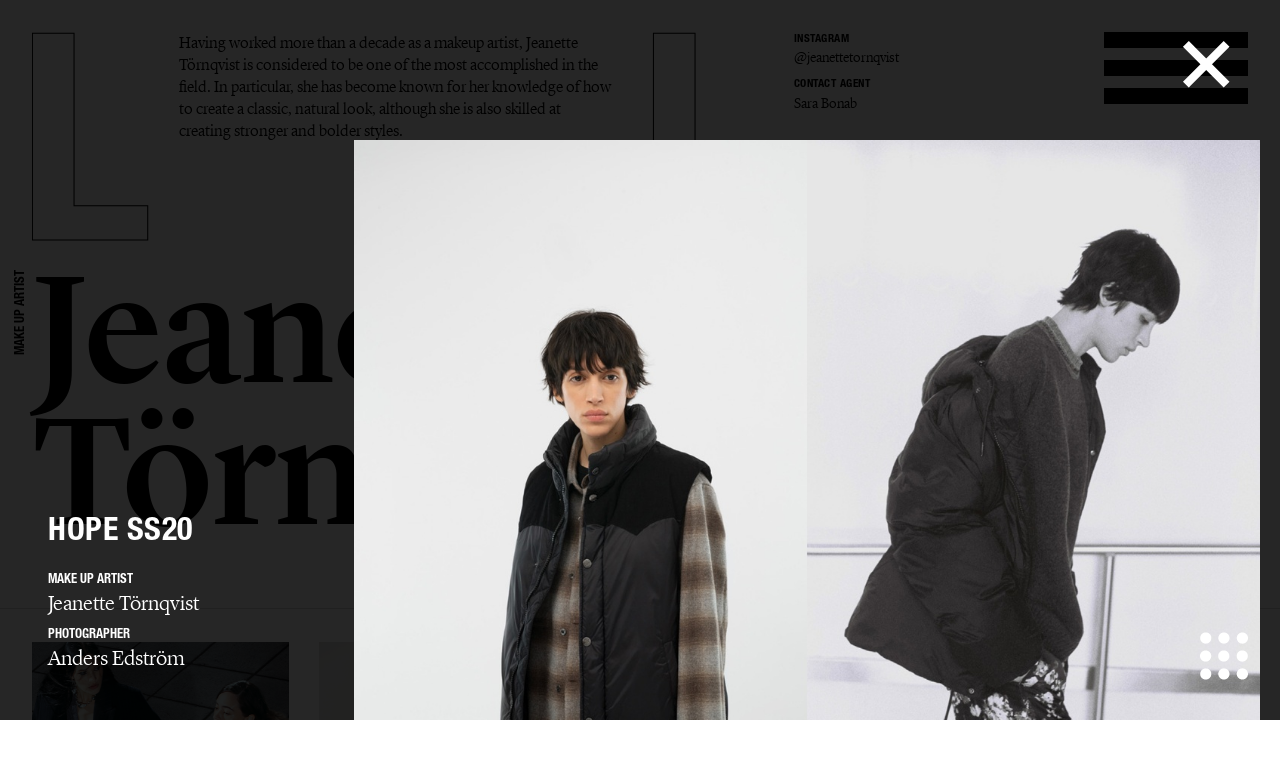

--- FILE ---
content_type: text/html; charset=UTF-8
request_url: https://lundlund.com/make-up-artists/jeanette-tornqvist/advertising/gallery/hope-ss20-13618/
body_size: 20217
content:
<!DOCTYPE html>
<!--[if lt IE 7]><html class="no-js lt-ie9 lt-ie8 lt-ie7"><![endif]-->
<!--[if IE 7]><html class="no-js lt-ie9 lt-ie8"><![endif]-->
<!--[if IE 8]><html class="no-js lt-ie9"><![endif]-->
<!--[if gt IE 8]><!--><html class="no-js"><!--<![endif]-->
    <head>
        <meta charset="utf-8">
        <meta http-equiv="X-UA-Compatible" content="IE=edge,chrome=1">
        <title>LUNDLUND : ADVERTISING : JEANETTE TöRNQVIST</title>    
        <meta name="description" content="Having worked more than a decade as a makeup artist, Jeanette Törnqvist is considered to be one of the most accomplished in the field. In particular, she has become known for her knowledge of how to create a classic, natural look, although she is also skilled at creating stronger and bolder styles.
">
		<meta name="viewport" content="width=device-width, initial-scale=1, minimum-scale=1, maximum-scale=1, user-scalable=no">
        <link rel="icon" type="image/png" href="/site/_lundlund/favicon.png">
        
        <!-- CSS: Plugin sources -->
                <!-- CSS: Lundlund -->
        <link href="/wc/normalize.css" rel="stylesheet" type="text/css">
        <link href="/wc/components.css" rel="stylesheet" type="text/css">        
        <link href="/wc/lundlund-v2.css?v=1.2" rel="stylesheet" type="text/css">
        <link href="/wc/app.css?v=2.1" rel="stylesheet" type="text/css">
        <link href="/wc/style.css" rel="stylesheet" type="text/css">
        <link href="/wc/update.css?v=1654706344" rel="stylesheet" type="text/css">
        <script src="/c/vvheader.js"></script> 

        <link rel="stylesheet" media="all and (orientation:landscape)" href="/wc/landscape.css">

      
 
        <meta property="og:type" content="business.business">
        <meta property="og:title" content=": LUNDLUND :"> 
        <meta property="og:description" content="LundLund Agency representing the best Photographers, Stylists, Set Designers, Hair & Make Up, Casting Directors, Food Stylists & Illustrators.">
        <meta property="business:contact_data:street_address" content="Grev Turegatan 20">
        <meta property="business:contact_data:locality" content="Stockholm">
        <meta property="business:contact_data:region" content="Sweden">
        <meta property="business:contact_data:postal_code" content="114 46">
        <meta property="business:contact_data:country_name" content="Sweden">       
        
        <script src="//cdnjs.cloudflare.com/ajax/libs/jquery/2.2.0/jquery.min.js"></script>
        <script src="//ajax.googleapis.com/ajax/libs/jqueryui/1.11.4/jquery-ui.min.js"></script>		<script>window.jQuery || document.write('<script src="/site/_lundlund/c/vendor/jquery-1.11.2.min.js"><\/script>')</script>


        <style type="text/css">
            .instagram-start {
                position: absolute;
                bottom: -37px;
                pointer-events: all;
            }
            .instagram-start svg{
                width: 30px;
            }
            .instagram-menu svg{
                width: 25px;
            }

            @media (max-width: 767px) {
                .instagram-start {
                     bottom: -22px;
                }
                .instagram-start svg{
                    width: 20px;
                }
                .instagram-menu {
                    margin-top: 8px;
                }
                .instagram-menu svg{
                    width: 15px;
                }
            }
        </style>

        <script>
             window.fadeIn = function(obj) { 
               $(obj).addClass('loaded');
            }
			var settings = new Array(); settings['URL_PATH'] = null; settings['BASE_PATH'] = "/"; settings['HOST'] = "lundlund.com"; settings['TITLE'] = "LUNDLUND";
			settings['IMAGE_PATH'] = '';settings['LOADING_TEXT'] = 'Loading...'; settings['URL_PUSH'] = true; settings['vvLoading'] = 1;
			settings['pip_url'] = "https://lundlund.com/>";
            settings['msgbox'] = [];
            settings['msgbox']['default'] = [];
            settings['fullurl'] = "https://lundlund.com/";
            settings['msgbox']['default']['subject']  ="Message";
            var debugg = true,path = "/",currURL = "lundlund.com",baseUrl = "",domain = "https://lundlund.com/",vvDosubmit = false;
			var IE = false;	
            var myDropZone = null,previewTemplate;
             
             

		</script>
        <!--[if IE 8]> <script>var IE = true;  </script> <![endif]-->     
         

        <!-- Google tag (gtag.js) -->
        <script async src="https://www.googletagmanager.com/gtag/js?id=G-D1Z7CN60FJ"></script>
        <script>
            window.dataLayer = window.dataLayer || [];
            function gtag(){dataLayer.push(arguments);}
            gtag('js', new Date());

            gtag('config', 'G-D1Z7CN60FJ');

          
        </script>
       
         
        <style>
            html {
                -webkit-font-smoothin: antialiased;
              -moz-osx-font-smoothing: antialiased;
              -webkit-overflow-scrolling: touch;
            }
            .dev { outline: 1px solid #00f; }
            .avoid-clicks { pointer-events: none; }
            a:visited { color: inherit; }
            .logo-wrapper { pointer-events: none; }
            svg #lundlund #ll { pointer-events: visibleFill; }
            svg #lundlund #ll:hover { fill: rgba(0,0,0,0); stroke: #000; }
            svg #lundlund--outline #ll { pointer-events: visibleFill; }
            svg #lundlund--outline #ll:hover { fill:#000 ; stroke: rgba(0,0,0,0); }
            .nav { pointer-events: auto; }
            .module-image__text { white-space: nowrap; }
            .module-images.w1 > * { width: 100%; }
            .module-images.w2 > * { width: 50%; }
            .module-images.w3 > * { width: 33.33333333333333333%; }
            .module-images.w4 > * { width: 25%; }
            .module-images.w5 > * { width: 20%; }
            .module-images.w6 > * { width: 16.66666666666667%; }
            @media (max-width: 991px) {
            }
            @media (max-width: 767px) {
                .module-images.w1 > * { width: 50%; }
                .module-images.w2 > * { width: 50%; }
                .module-images.w3 > * { width: 50%; }
                .module-images.w4 > * { width: 50%; }
                .module-images.w5 > * { width: 50%; }
                .module-images.w6 > * { width: 50%; }
            }
            @media (max-width: 479px) {
                .module-images.w1 > * { width: 95%; }
                .module-images.w2 > * { width: 95%; }
                .module-images.w3 > * { width: 95%; }
                .module-images.w4 > * { width: 95%; }
                .module-images.w5 > * { width: 95%; }
                .module-images.w6 > * { width: 95%; }
            }
        </style> 
           
    </head>

    <body id="body" class="offline   ">
     <!--[if lt IE 9]>
        <p class="chromeframe">You are using an <strong>outdated</strong> browser. Please <a href="http://browsehappy.com/">upgrade your browser</a> or <a href="http://www.google.com/chromeframe/?redirect=true">activate Google Chrome Frame</a> to improve your experience.</p>
    <![endif]-->
    <div id="_body">
    <div class="page-wrapper"  id="content">
            



    
	<div class="header">
		<div class="creative-contact">
				<div class="creative-contact__label">Instagram</div><div class="creative-contact__link"><a href="https://www.instagram.com/jeanettetornqvist" target="_blank">@jeanettetornqvist</a></div>
											
					
												<div class="creative-contact__label">Contact Agent</div>
				<a class="creative-contact__link" href="/cdn-cgi/l/email-protection#c9baa8bba889a5bca7ada5bca7ade7aaa6a4f6baf4">Sara Bonab</a>
			</div>
		<div class="logo-wrapper logo-wrapper--fixed">
			<div class="logo w-embed">
				<?xml version="1.0" encoding="UTF-8" standalone="no" ?>
				<svg width="100%"   viewbox="0 0 1195 207" version="1.1" xmlns="http://www.w3.org/2000/svg" xmlns:xlink="http://www.w3.org/1999/xlink">
					<g id="lundlund--outline" stroke="none" stroke-width="1" fill="none" fill-rule="evenodd">
						<g id="ll" stroke="#000000">
							<polygon id="ll__1" points="724.016 204 724.016 170.488 651.596 170.488 651.596 1.224 610.7 1.224 610.7 204"></polygon>
							<polygon id="ll__2" points="113.7 204 113.7 170.488 41.28 170.488 41.28 1.224 0.384 1.224 0.384 204"></polygon>
						</g>
					</g>
				</svg>
			</div>
			<div class="nav" data-ix="nav-on-creative" id="nav">
				<div class="nav__stripe"></div>
				<div class="nav__stripe"></div>
				<div class="nav__stripe"></div>
			</div>
		</div>
		<div class="creative-intro">
				<a href="/make-up-artists/jeanette-tornqvist/bio/">Having worked more than a decade as a makeup artist, Jeanette Törnqvist is considered to be one of the most accomplished in the field. In particular, she has become known for her knowledge of how to create a classic, natural look, although she is also skilled at creating stronger and bolder styles.
</a>
			 
			</div>
		<div class="logo-wrapper logo-wrapper--position-auto">
			<img class="logo logo--hidden" src="/images/591173728e41bd4e73c9cbf0_LL.svg">
			
			
		</div>
	</div>
	<div class="creative-header">
		<div class="creative-header__jobtitle">Make Up Artist</div>
		<div class="creative-header__name">Jeanette Törnqvist</div>
		<ul class="creative-header__menu w-list-unstyled">
			<li class="creative-header__menuitem "><a href="/make-up-artists/jeanette-tornqvist/">Selected work</a></li>
			<li class="creative-header__menuitem ">
						<a href="/make-up-artists/jeanette-tornqvist/hair-and-make-up/" title="HAIR AND MAKE UP : JEANETTE TöRNQVIST">
							Hair and Make Up							
						</a>
					</li><li class="creative-header__menuitem ">
						<a href="/make-up-artists/jeanette-tornqvist/editorial/" title="EDITORIAL : JEANETTE TöRNQVIST">
							Editorial							
						</a>
					</li><li class="creative-header__menuitem  creative-header__menuitem--current ">
						<a href="/make-up-artists/jeanette-tornqvist/advertising/" title="ADVERTISING : JEANETTE TöRNQVIST">
							Advertising							
						</a>
					</li><li class="creative-header__menuitem "><a href="/make-up-artists/jeanette-tornqvist/bio/" title="BIO : JEANETTE TöRNQVIST">bio</a></li>			
			 
		</ul>
	</div>

	<div class="page-module" style="padding: 2rem;">
    <div class="page-module__main"  style="margin: 0px;width: 100%;">
    <div class="module-mosaic-loding">Loading...</div>
    <div class="module-mosaic"><a href="/make-up-artists/jeanette-tornqvist/advertising/gallery/weekday-17567/" width="1333" height="2000" sort="0" id="item-17567" class="noAjax module-image module-image--in_mosaic gallery-open" url="weekday-17567" idx="17567">
					<img class="module-image__image" src="//cdn.lundlund.se/ll/large/lundlund-136784.jpg" alt="LUNDLUND : Weekday" title="LUNDLUND : Weekday">
					<div class="module-image__bottomtext module-image__bottomtext--no-fixed-height">
						<div class="module-image__jobname">Weekday</div>
					</div>
										
				</a><a href="/make-up-artists/jeanette-tornqvist/advertising/gallery/ahlens-wera-aw25-17617/" width="1500" height="2000" sort="0" id="item-17617" class="noAjax module-image module-image--in_mosaic gallery-open" url="ahlens-wera-aw25-17617" idx="17617">
					<img class="module-image__image" src="//cdn.lundlund.se/ll/large/lundlund-137212.jpg" alt="LUNDLUND : Åhléns Wera AW25" title="LUNDLUND : Åhléns Wera AW25">
					<div class="module-image__bottomtext module-image__bottomtext--no-fixed-height">
						<div class="module-image__jobname">Åhléns Wera AW25</div>
					</div>
										
				</a><a href="/make-up-artists/jeanette-tornqvist/advertising/gallery/ahlens-norvie-aw25-17616/" width="1500" height="2000" sort="0" id="item-17616" class="noAjax module-image module-image--in_mosaic gallery-open" url="ahlens-norvie-aw25-17616" idx="17616">
					<img class="module-image__image" src="//cdn.lundlund.se/ll/large/lundlund-137202.jpg" alt="LUNDLUND : Åhléns Norvie AW25" title="LUNDLUND : Åhléns Norvie AW25">
					<div class="module-image__bottomtext module-image__bottomtext--no-fixed-height">
						<div class="module-image__jobname">Åhléns Norvie AW25</div>
					</div>
										
				</a><a href="/make-up-artists/jeanette-tornqvist/advertising/gallery/ahlens-carin-wester-aw25-17615/" width="1500" height="2000" sort="0" id="item-17615" class="noAjax module-image module-image--in_mosaic gallery-open" url="ahlens-carin-wester-aw25-17615" idx="17615">
					<img class="module-image__image" src="//cdn.lundlund.se/ll/large/lundlund-137194.jpg" alt="LUNDLUND : Åhléns Carin Wester AW25" title="LUNDLUND : Åhléns Carin Wester AW25">
					<div class="module-image__bottomtext module-image__bottomtext--no-fixed-height">
						<div class="module-image__jobname">Åhléns Carin Wester AW25</div>
					</div>
										
				</a><a href="/make-up-artists/jeanette-tornqvist/advertising/gallery/weekday-17323/" width="1386" height="1065" sort="0" id="item-17323" class="noAjax module-image module-image--in_mosaic gallery-open" url="weekday-17323" idx="17323">
					<img class="module-image__image" src="//cdn.lundlund.se/ll/large/lundlund-133722.jpg" alt="LUNDLUND : Weekday" title="LUNDLUND : Weekday">
					<div class="module-image__bottomtext module-image__bottomtext--no-fixed-height">
						<div class="module-image__jobname">Weekday</div>
					</div>
										
				</a><a href="/make-up-artists/jeanette-tornqvist/advertising/gallery/tiger-of-sweden-16168/" width="2362" height="3159" sort="0" id="item-16168" class="noAjax module-image module-image--in_mosaic gallery-open" url="tiger-of-sweden-16168" idx="16168">
					<img class="module-image__image" src="//cdn.lundlund.se/ll/large/lundlund-121512.jpg" alt="LUNDLUND : Tiger of Sweden" title="LUNDLUND : Tiger of Sweden">
					<div class="module-image__bottomtext module-image__bottomtext--no-fixed-height">
						<div class="module-image__jobname">Tiger of Sweden</div>
					</div>
										
				</a><a href="/make-up-artists/jeanette-tornqvist/advertising/gallery/all-blues-x-hm-16727/" width="1334" height="2000" sort="0" id="item-16727" class="noAjax module-image module-image--in_mosaic gallery-open" url="all-blues-x-hm-16727" idx="16727">
					<img class="module-image__image" src="//cdn.lundlund.se/ll/large/lundlund-126845.jpg" alt="LUNDLUND : All Blues x H&M" title="LUNDLUND : All Blues x H&M">
					<div class="module-image__bottomtext module-image__bottomtext--no-fixed-height">
						<div class="module-image__jobname">All Blues x H&M</div>
					</div>
										
				</a><a href="/make-up-artists/jeanette-tornqvist/advertising/gallery/hm-16670/" width="3073" height="2304" sort="0" id="item-16670" class="noAjax module-image module-image--in_mosaic gallery-open" url="hm-16670" idx="16670">
					<img class="module-image__image" src="//cdn.lundlund.se/ll/large/lundlund-126113.jpg" alt="LUNDLUND : H&M" title="LUNDLUND : H&M">
					<div class="module-image__bottomtext module-image__bottomtext--no-fixed-height">
						<div class="module-image__jobname">H&M</div>
					</div>
										
				</a><a href="/make-up-artists/jeanette-tornqvist/advertising/gallery/jeanerica-13573/" width="1048" height="1500" sort="0" id="item-13573" class="noAjax module-image module-image--in_mosaic gallery-open" url="jeanerica-13573" idx="13573">
					<img class="module-image__image" src="//cdn.lundlund.se/ll/large/lundlund-96476.jpg" alt="LUNDLUND : Jeanerica" title="LUNDLUND : Jeanerica">
					<div class="module-image__bottomtext module-image__bottomtext--no-fixed-height">
						<div class="module-image__jobname">Jeanerica</div>
					</div>
										
				</a><a href="/make-up-artists/jeanette-tornqvist/advertising/gallery/hm-beauty-15244/" width="1012" height="1312" sort="0" id="item-15244" class="noAjax module-image module-image--in_mosaic gallery-open" url="hm-beauty-15244" idx="15244">
					<img class="module-image__image" src="//cdn.lundlund.se/ll/large/lundlund-112330.jpg" alt="LUNDLUND : H&M Beauty" title="LUNDLUND : H&M Beauty">
					<div class="module-image__bottomtext module-image__bottomtext--no-fixed-height">
						<div class="module-image__jobname">H&M Beauty</div>
					</div>
										
				</a><a href="/make-up-artists/jeanette-tornqvist/advertising/gallery/hm-13849/" width="2250" height="3000" sort="0" id="item-13849" class="noAjax module-image module-image--in_mosaic gallery-open" url="hm-13849" idx="13849">
					<img class="module-image__image" src="//cdn.lundlund.se/ll/large/lundlund-98485.jpg" alt="LUNDLUND : H&M" title="LUNDLUND : H&M">
					<div class="module-image__bottomtext module-image__bottomtext--no-fixed-height">
						<div class="module-image__jobname">H&M</div>
					</div>
										
				</a><a href="/make-up-artists/jeanette-tornqvist/advertising/gallery/ahlens-16845/" width="2000" height="1385" sort="0" id="item-16845" class="noAjax module-image module-image--in_mosaic gallery-open" url="ahlens-16845" idx="16845">
					<img class="module-image__image" src="//cdn.lundlund.se/ll/large/lundlund-128095.jpg" alt="LUNDLUND : Åhléns" title="LUNDLUND : Åhléns">
					<div class="module-image__bottomtext module-image__bottomtext--no-fixed-height">
						<div class="module-image__jobname">Åhléns</div>
					</div>
										
				</a><a href="/make-up-artists/jeanette-tornqvist/advertising/gallery/hm-16639/" width="1616" height="1191" sort="0" id="item-16639" class="noAjax module-image module-image--in_mosaic gallery-open" url="hm-16639" idx="16639">
					<img class="module-image__image" src="//cdn.lundlund.se/ll/large/lundlund-125870.jpg" alt="LUNDLUND : H&M" title="LUNDLUND : H&M">
					<div class="module-image__bottomtext module-image__bottomtext--no-fixed-height">
						<div class="module-image__jobname">H&M</div>
					</div>
										
				</a><a href="/make-up-artists/jeanette-tornqvist/advertising/gallery/ennui-13989/" width="2400" height="3000" sort="0" id="item-13989" class="noAjax module-image module-image--in_mosaic gallery-open" url="ennui-13989" idx="13989">
					<img class="module-image__image" src="//cdn.lundlund.se/ll/large/lundlund-100110.jpg" alt="LUNDLUND : ENNUI " title="LUNDLUND : ENNUI ">
					<div class="module-image__bottomtext module-image__bottomtext--no-fixed-height">
						<div class="module-image__jobname">ENNUI </div>
					</div>
										
				</a><a href="/make-up-artists/jeanette-tornqvist/advertising/gallery/tiger-of-sweden-17093/" width="1620" height="2160" sort="0" id="item-17093" class="noAjax module-image module-image--in_mosaic gallery-open" url="tiger-of-sweden-17093" idx="17093">
					<img class="module-image__image" src="//cdn.lundlund.se/ll/large/lundlund-130966.jpg" alt="LUNDLUND : Tiger of Sweden" title="LUNDLUND : Tiger of Sweden">
					<div class="module-image__bottomtext module-image__bottomtext--no-fixed-height">
						<div class="module-image__jobname">Tiger of Sweden</div>
					</div>
										
				</a><a href="/make-up-artists/jeanette-tornqvist/advertising/gallery/tiger-of-sweden-17095/" width="2068" height="2582" id="item-17095" class="module-image module-image--in_mosaic gallery-open video--in_mosaic" url="tiger-of-sweden-17095" idx="17095">
	                
	                <video data-src="https://player.vimeo.com/progressive_redirect/playback/1059703091/rendition/720p/file.mp4?loc=external&oauth2_token_id=1753290709&signature=cce62cf734c4a0b692577c05312243f0d4a1b0fef00e5e591c7552e8c032ab03&user_id=51790332" loop="true" repeat="true" oncontextmenu="return false;"  muted playsinline  poster="//cdn.lundlund.se/ll/large/lundlund-130982.jpg" width="100%" height="100%"></video>
	                
	                 
					<div class="module-image__bottomtext module-image__bottomtext--no-fixed-height">
						<div class="module-image__jobname">Tiger of Sweden</div>						
					</div>
				</a><a href="/make-up-artists/jeanette-tornqvist/advertising/gallery/stand-studio-ss24-16520/" width="1130" height="2024" id="item-16520" class="module-image module-image--in_mosaic gallery-open video--in_mosaic" url="stand-studio-ss24-16520" idx="16520">
	                
	                <video data-src="https://player.vimeo.com/progressive_redirect/playback/912618037/rendition/720p/file.mp4?loc=external&oauth2_token_id=1753290709&signature=e1233a5fd0afe14739bf04aca3b084dec2d76c9beb35db1decbf265b8cd6c34a" loop="true" repeat="true" oncontextmenu="return false;"  muted playsinline  poster="//cdn.lundlund.se/ll/large/lundlund-124493.jpg" width="100%" height="100%"></video>
	                
	                 
					<div class="module-image__bottomtext module-image__bottomtext--no-fixed-height">
						<div class="module-image__jobname">Stand Studio SS24</div>						
					</div>
				</a><a href="/make-up-artists/jeanette-tornqvist/advertising/gallery/stand-studio-ss24-16514/" width="1373" height="2000" sort="0" id="item-16514" class="noAjax module-image module-image--in_mosaic gallery-open" url="stand-studio-ss24-16514" idx="16514">
					<img class="module-image__image" src="//cdn.lundlund.se/ll/large/lundlund-124473.jpg" alt="LUNDLUND : Stand Studio SS24" title="LUNDLUND : Stand Studio SS24">
					<div class="module-image__bottomtext module-image__bottomtext--no-fixed-height">
						<div class="module-image__jobname">Stand Studio SS24</div>
					</div>
										
				</a><a href="/make-up-artists/jeanette-tornqvist/advertising/gallery/stand-studio-ss24-16515/" width="1446" height="2584" id="item-16515" class="module-image module-image--in_mosaic gallery-open video--in_mosaic" url="stand-studio-ss24-16515" idx="16515">
	                
	                <video data-src="https://player.vimeo.com/progressive_redirect/playback/912245929/rendition/720p/file.mp4?loc=external&oauth2_token_id=1753290709&signature=6b4e30b54361b61598cce337b1781cb0fd927f3d2ec6694d54e5ef51b3747da7" loop="true" repeat="true" oncontextmenu="return false;"  muted playsinline  poster="//cdn.lundlund.se/ll/large/lundlund-124479.jpg" width="100%" height="100%"></video>
	                
	                 
					<div class="module-image__bottomtext module-image__bottomtext--no-fixed-height">
						<div class="module-image__jobname">Stand Studio SS24</div>						
					</div>
				</a><a href="/make-up-artists/jeanette-tornqvist/advertising/gallery/tiger-of-sweden-17094/" width="1400" height="1760" sort="0" id="item-17094" class="noAjax module-image module-image--in_mosaic gallery-open" url="tiger-of-sweden-17094" idx="17094">
					<img class="module-image__image" src="//cdn.lundlund.se/ll/large/lundlund-130969.jpg" alt="LUNDLUND : Tiger of Sweden" title="LUNDLUND : Tiger of Sweden">
					<div class="module-image__bottomtext module-image__bottomtext--no-fixed-height">
						<div class="module-image__jobname">Tiger of Sweden</div>
					</div>
										
				</a><a href="/make-up-artists/jeanette-tornqvist/advertising/gallery/zalando-15329/" width="953" height="1280" sort="0" id="item-15329" class="noAjax module-image module-image--in_mosaic gallery-open" url="zalando-15329" idx="15329">
					<img class="module-image__image" src="//cdn.lundlund.se/ll/large/lundlund-113218.jpg" alt="LUNDLUND : Zalando" title="LUNDLUND : Zalando">
					<div class="module-image__bottomtext module-image__bottomtext--no-fixed-height">
						<div class="module-image__jobname">Zalando</div>
					</div>
										
				</a><a href="/make-up-artists/jeanette-tornqvist/advertising/gallery/estrid-15960/" width="2000" height="1500" sort="0" id="item-15960" class="noAjax module-image module-image--in_mosaic gallery-open" url="estrid-15960" idx="15960">
					<img class="module-image__image" src="//cdn.lundlund.se/ll/large/lundlund-119627.jpg" alt="LUNDLUND : Estrid" title="LUNDLUND : Estrid">
					<div class="module-image__bottomtext module-image__bottomtext--no-fixed-height">
						<div class="module-image__jobname">Estrid</div>
					</div>
										
				</a><a href="/make-up-artists/jeanette-tornqvist/advertising/gallery/estrid-15959/" width="2932" height="1646" id="item-15959" class="module-image module-image--in_mosaic gallery-open video--in_mosaic" url="estrid-15959" idx="15959">
	                
	                <video data-src="https://player.vimeo.com/progressive_redirect/playback/808993873/rendition/1080p/file.mp4?loc=external&signature=33d06cc6e546b4ef508efa18738fc146ec6ef969ab6b2c14a853b490f7634f0b" loop="true" repeat="true" oncontextmenu="return false;"  muted playsinline  poster="//cdn.lundlund.se/ll/large/lundlund-119621.jpg" width="100%" height="100%"></video>
	                
	                 
					<div class="module-image__bottomtext module-image__bottomtext--no-fixed-height">
						<div class="module-image__jobname">Estrid</div>						
					</div>
				</a><a href="/make-up-artists/jeanette-tornqvist/advertising/gallery/all-blues-16110/" width="1800" height="2250" sort="0" id="item-16110" class="noAjax module-image module-image--in_mosaic gallery-open" url="all-blues-16110" idx="16110">
					<img class="module-image__image" src="//cdn.lundlund.se/ll/large/lundlund-120810.jpg" alt="LUNDLUND : All Blues" title="LUNDLUND : All Blues">
					<div class="module-image__bottomtext module-image__bottomtext--no-fixed-height">
						<div class="module-image__jobname">All Blues</div>
					</div>
										
				</a><a href="/make-up-artists/jeanette-tornqvist/advertising/gallery/all-blues-16119/" width="2064" height="1158" id="item-16119" class="module-image module-image--in_mosaic gallery-open video--in_mosaic" url="all-blues-16119" idx="16119">
	                
	                <video data-src="https://player.vimeo.com/progressive_redirect/playback/838576151/rendition/720p/file.mp4?loc=external&signature=8eb04fe84f1df2b80d304016472bc30a3f8e4dcdc1283131c9ac3f0d1b25c960" loop="true" repeat="true" oncontextmenu="return false;"  muted playsinline  poster="//cdn.lundlund.se/ll/large/lundlund-120881.jpg" width="100%" height="100%"></video>
	                
	                 
					<div class="module-image__bottomtext module-image__bottomtext--no-fixed-height">
						<div class="module-image__jobname">All Blues</div>						
					</div>
				</a><a href="/make-up-artists/jeanette-tornqvist/advertising/gallery/medina-swimwear-15199/" width="2000" height="2483" sort="0" id="item-15199" class="noAjax module-image module-image--in_mosaic gallery-open" url="medina-swimwear-15199" idx="15199">
					<img class="module-image__image" src="//cdn.lundlund.se/ll/large/lundlund-112084.jpg" alt="LUNDLUND : Medina Swimwear" title="LUNDLUND : Medina Swimwear">
					<div class="module-image__bottomtext module-image__bottomtext--no-fixed-height">
						<div class="module-image__jobname">Medina Swimwear</div>
					</div>
										
				</a><a href="/make-up-artists/jeanette-tornqvist/advertising/gallery/a-dayaposs-march-15499/" width="1333" height="2000" sort="0" id="item-15499" class="noAjax module-image module-image--in_mosaic gallery-open" url="a-dayaposs-march-15499" idx="15499">
					<img class="module-image__image" src="//cdn.lundlund.se/ll/large/lundlund-114652.jpg" alt="LUNDLUND : A Day&apos;s March" title="LUNDLUND : A Day&apos;s March">
					<div class="module-image__bottomtext module-image__bottomtext--no-fixed-height">
						<div class="module-image__jobname">A Day&apos;s March</div>
					</div>
										
				</a><a href="/make-up-artists/jeanette-tornqvist/advertising/gallery/hm-beauty-14327/" width="2500" height="1667" sort="0" id="item-14327" class="noAjax module-image module-image--in_mosaic gallery-open" url="hm-beauty-14327" idx="14327">
					<img class="module-image__image" src="//cdn.lundlund.se/ll/large/lundlund-104100.jpg" alt="LUNDLUND : H&M Beauty" title="LUNDLUND : H&M Beauty">
					<div class="module-image__bottomtext module-image__bottomtext--no-fixed-height">
						<div class="module-image__jobname">H&M Beauty</div>
					</div>
										
				</a><a href="/make-up-artists/jeanette-tornqvist/advertising/gallery/dagmar-15861/" width="1211" height="1500" sort="0" id="item-15861" class="noAjax module-image module-image--in_mosaic gallery-open" url="dagmar-15861" idx="15861">
					<img class="module-image__image" src="//cdn.lundlund.se/ll/large/lundlund-118688.jpg" alt="LUNDLUND : Dagmar " title="LUNDLUND : Dagmar ">
					<div class="module-image__bottomtext module-image__bottomtext--no-fixed-height">
						<div class="module-image__jobname">Dagmar </div>
					</div>
										
				</a><a href="/make-up-artists/jeanette-tornqvist/advertising/gallery/tiger-of-sweden-16346/" width="1500" height="2000" sort="0" id="item-16346" class="noAjax module-image module-image--in_mosaic gallery-open" url="tiger-of-sweden-16346" idx="16346">
					<img class="module-image__image" src="//cdn.lundlund.se/ll/large/lundlund-123320.jpg" alt="LUNDLUND : Tiger of Sweden" title="LUNDLUND : Tiger of Sweden">
					<div class="module-image__bottomtext module-image__bottomtext--no-fixed-height">
						<div class="module-image__jobname">Tiger of Sweden</div>
					</div>
										
				</a><a href="/make-up-artists/jeanette-tornqvist/advertising/gallery/tiger-of-sweden-16080/" width="1334" height="2000" sort="0" id="item-16080" class="noAjax module-image module-image--in_mosaic gallery-open" url="tiger-of-sweden-16080" idx="16080">
					<img class="module-image__image" src="//cdn.lundlund.se/ll/large/lundlund-120576.jpg" alt="LUNDLUND : Tiger of Sweden " title="LUNDLUND : Tiger of Sweden ">
					<div class="module-image__bottomtext module-image__bottomtext--no-fixed-height">
						<div class="module-image__jobname">Tiger of Sweden </div>
					</div>
										
				</a><a href="/make-up-artists/jeanette-tornqvist/advertising/gallery/hm-move-16540/" width="3401" height="5100" sort="0" id="item-16540" class="noAjax module-image module-image--in_mosaic gallery-open" url="hm-move-16540" idx="16540">
					<img class="module-image__image" src="//cdn.lundlund.se/ll/large/lundlund-124688.jpg" alt="LUNDLUND : H&M Move" title="LUNDLUND : H&M Move">
					<div class="module-image__bottomtext module-image__bottomtext--no-fixed-height">
						<div class="module-image__jobname">H&M Move</div>
					</div>
										
				</a><a href="/make-up-artists/jeanette-tornqvist/advertising/gallery/hm-dry-move-16538/" width="1166" height="1462" id="item-16538" class="module-image module-image--in_mosaic gallery-open video--in_mosaic" url="hm-dry-move-16538" idx="16538">
	                
	                <video data-src="https://player.vimeo.com/progressive_redirect/playback/914836529/rendition/720p/file.mp4?loc=external&oauth2_token_id=1753290709&signature=7c2c3a537665e5f3f114ff53ece40fd59b483e9bea231175574227acccc56054" loop="true" repeat="true" oncontextmenu="return false;"  muted playsinline  poster="//cdn.lundlund.se/ll/large/lundlund-124677.jpg" width="100%" height="100%"></video>
	                
	                 
					<div class="module-image__bottomtext module-image__bottomtext--no-fixed-height">
						<div class="module-image__jobname">H&M Dry Move</div>						
					</div>
				</a><a href="/make-up-artists/jeanette-tornqvist/advertising/gallery/tiger-of-sweden-16166/" width="2732" height="4098" sort="0" id="item-16166" class="noAjax module-image module-image--in_mosaic gallery-open" url="tiger-of-sweden-16166" idx="16166">
					<img class="module-image__image" src="//cdn.lundlund.se/ll/large/lundlund-121493.jpg" alt="LUNDLUND : Tiger of Sweden" title="LUNDLUND : Tiger of Sweden">
					<div class="module-image__bottomtext module-image__bottomtext--no-fixed-height">
						<div class="module-image__jobname">Tiger of Sweden</div>
					</div>
										
				</a><a href="/make-up-artists/jeanette-tornqvist/advertising/gallery/toteme-12574/" width="1428" height="2000" sort="0" id="item-12574" class="noAjax module-image module-image--in_mosaic gallery-open" url="toteme-12574" idx="12574">
					<img class="module-image__image" src="//cdn.lundlund.se/ll/large/lundlund-87772.jpg" alt="LUNDLUND : Totême" title="LUNDLUND : Totême">
					<div class="module-image__bottomtext module-image__bottomtext--no-fixed-height">
						<div class="module-image__jobname">Totême</div>
					</div>
										
				</a><a href="/make-up-artists/jeanette-tornqvist/advertising/gallery/dagmar-ss24-16330/" width="900" height="1200" sort="0" id="item-16330" class="noAjax module-image module-image--in_mosaic gallery-open" url="dagmar-ss24-16330" idx="16330">
					<img class="module-image__image" src="//cdn.lundlund.se/ll/large/lundlund-123128.jpg" alt="LUNDLUND : Dagmar SS24" title="LUNDLUND : Dagmar SS24">
					<div class="module-image__bottomtext module-image__bottomtext--no-fixed-height">
						<div class="module-image__jobname">Dagmar SS24</div>
					</div>
										
				</a><a href="/make-up-artists/jeanette-tornqvist/advertising/gallery/toteme-15565/" width="1600" height="2000" sort="0" id="item-15565" class="noAjax module-image module-image--in_mosaic gallery-open" url="toteme-15565" idx="15565">
					<img class="module-image__image" src="//cdn.lundlund.se/ll/large/lundlund-115412.jpg" alt="LUNDLUND : Totême" title="LUNDLUND : Totême">
					<div class="module-image__bottomtext module-image__bottomtext--no-fixed-height">
						<div class="module-image__jobname">Totême</div>
					</div>
										
				</a><a href="/make-up-artists/jeanette-tornqvist/advertising/gallery/tiger-of-sweden-15888/" width="2250" height="2250" sort="0" id="item-15888" class="noAjax module-image module-image--in_mosaic gallery-open" url="tiger-of-sweden-15888" idx="15888">
					<img class="module-image__image" src="//cdn.lundlund.se/ll/large/lundlund-119028.jpg" alt="LUNDLUND : Tiger of Sweden" title="LUNDLUND : Tiger of Sweden">
					<div class="module-image__bottomtext module-image__bottomtext--no-fixed-height">
						<div class="module-image__jobname">Tiger of Sweden</div>
					</div>
										
				</a><a href="/make-up-artists/jeanette-tornqvist/advertising/gallery/zalando-15389/" width="2548" height="1422" id="item-15389" class="module-image module-image--in_mosaic gallery-open video--in_mosaic" url="zalando-15389" idx="15389">
	                
	                <video data-src="https://player.vimeo.com/progressive_redirect/playback/701125552/rendition/720p?loc=external&signature=b263ace288f42b46f2c68af8ebed4d78f34a630a02fee3998404b32854957bbd" loop="true" repeat="true" oncontextmenu="return false;"  muted playsinline  poster="//cdn.lundlund.se/ll/large/lundlund-113622.jpg" width="100%" height="100%"></video>
	                
	                 
					<div class="module-image__bottomtext module-image__bottomtext--no-fixed-height">
						<div class="module-image__jobname">Zalando</div>						
					</div>
				</a><a href="/make-up-artists/jeanette-tornqvist/advertising/gallery/carin-wester-14514/" width="10279" height="10280" sort="0" id="item-14514" class="noAjax module-image module-image--in_mosaic gallery-open" url="carin-wester-14514" idx="14514">
					<img class="module-image__image" src="//cdn.lundlund.se/ll/large/lundlund-105748.jpg" alt="LUNDLUND : Carin Wester" title="LUNDLUND : Carin Wester">
					<div class="module-image__bottomtext module-image__bottomtext--no-fixed-height">
						<div class="module-image__jobname">Carin Wester</div>
					</div>
										
				</a><a href="/make-up-artists/jeanette-tornqvist/advertising/gallery/stand-studio-14938/" width="2000" height="3000" sort="0" id="item-14938" class="noAjax module-image module-image--in_mosaic gallery-open" url="stand-studio-14938" idx="14938">
					<img class="module-image__image" src="//cdn.lundlund.se/ll/large/lundlund-109491.jpg" alt="LUNDLUND : Stand Studio" title="LUNDLUND : Stand Studio">
					<div class="module-image__bottomtext module-image__bottomtext--no-fixed-height">
						<div class="module-image__jobname">Stand Studio</div>
					</div>
										
				</a><a href="/make-up-artists/jeanette-tornqvist/advertising/gallery/jeanerica-12942/" width="1200" height="1679" sort="0" id="item-12942" class="noAjax module-image module-image--in_mosaic gallery-open" url="jeanerica-12942" idx="12942">
					<img class="module-image__image" src="//cdn.lundlund.se/ll/large/lundlund-90909.jpg" alt="LUNDLUND : Jeanerica " title="LUNDLUND : Jeanerica ">
					<div class="module-image__bottomtext module-image__bottomtext--no-fixed-height">
						<div class="module-image__jobname">Jeanerica </div>
					</div>
										
				</a><a href="/make-up-artists/jeanette-tornqvist/advertising/gallery/lisa-yang-ss22-15075/" width="2000" height="1400" sort="0" id="item-15075" class="noAjax module-image module-image--in_mosaic gallery-open" url="lisa-yang-ss22-15075" idx="15075">
					<img class="module-image__image" src="//cdn.lundlund.se/ll/large/lundlund-110899.jpg" alt="LUNDLUND : Lisa Yang SS22" title="LUNDLUND : Lisa Yang SS22">
					<div class="module-image__bottomtext module-image__bottomtext--no-fixed-height">
						<div class="module-image__jobname">Lisa Yang SS22</div>
					</div>
										
				</a><a href="/make-up-artists/jeanette-tornqvist/advertising/gallery/acne-14487/" width="2843" height="4265" sort="0" id="item-14487" class="noAjax module-image module-image--in_mosaic gallery-open" url="acne-14487" idx="14487">
					<img class="module-image__image" src="//cdn.lundlund.se/ll/large/lundlund-105557.jpg" alt="LUNDLUND : ACNE" title="LUNDLUND : ACNE">
					<div class="module-image__bottomtext module-image__bottomtext--no-fixed-height">
						<div class="module-image__jobname">ACNE</div>
					</div>
										
				</a><a href="/make-up-artists/jeanette-tornqvist/advertising/gallery/deitas-fw20-13732/" width="1250" height="1550" sort="0" id="item-13732" class="noAjax module-image module-image--in_mosaic gallery-open" url="deitas-fw20-13732" idx="13732">
					<img class="module-image__image" src="//cdn.lundlund.se/ll/large/lundlund-97587.jpg" alt="LUNDLUND : Deitas FW20" title="LUNDLUND : Deitas FW20">
					<div class="module-image__bottomtext module-image__bottomtext--no-fixed-height">
						<div class="module-image__jobname">Deitas FW20</div>
					</div>
										
				</a><a href="/make-up-artists/jeanette-tornqvist/advertising/gallery/arket-swim-campaign-13834/" width="1883" height="2500" sort="0" id="item-13834" class="noAjax module-image module-image--in_mosaic gallery-open" url="arket-swim-campaign-13834" idx="13834">
					<img class="module-image__image" src="//cdn.lundlund.se/ll/large/lundlund-98525.jpg" alt="LUNDLUND : Arket Swim Campaign" title="LUNDLUND : Arket Swim Campaign">
					<div class="module-image__bottomtext module-image__bottomtext--no-fixed-height">
						<div class="module-image__jobname">Arket Swim Campaign</div>
					</div>
										
				</a><a href="/make-up-artists/jeanette-tornqvist/advertising/gallery/arket-swim-campaign-13842/" width="1986" height="2492" id="item-13842" class="module-image module-image--in_mosaic gallery-open video--in_mosaic" url="arket-swim-campaign-13842" idx="13842">
	                
	                <video data-src="https://player.vimeo.com/external/425106754.sd.mp4?s=69ed14f8f9d8e0aa1637342ddf1d06aa9306e937&profile_id=165" loop="true" repeat="true" oncontextmenu="return false;"  muted playsinline  poster="//cdn.lundlund.se/ll/large/lundlund-98439.jpg" width="100%" height="100%"></video>
	                
	                 
					<div class="module-image__bottomtext module-image__bottomtext--no-fixed-height">
						<div class="module-image__jobname">Arket Swim Campaign</div>						
					</div>
				</a><a href="/make-up-artists/jeanette-tornqvist/advertising/gallery/filippa-k-13018/" width="2400" height="3000" sort="0" id="item-13018" class="noAjax module-image module-image--in_mosaic gallery-open" url="filippa-k-13018" idx="13018">
					<img class="module-image__image" src="//cdn.lundlund.se/ll/large/lundlund-93653.jpg" alt="LUNDLUND : Filippa K " title="LUNDLUND : Filippa K ">
					<div class="module-image__bottomtext module-image__bottomtext--no-fixed-height">
						<div class="module-image__jobname">Filippa K </div>
					</div>
										
				</a><a href="/make-up-artists/jeanette-tornqvist/advertising/gallery/toteme-11924/" width="857" height="1200" sort="210" id="item-11924" class="noAjax module-image module-image--in_mosaic gallery-open" url="toteme-11924" idx="11924">
					<img class="module-image__image" src="//cdn.lundlund.se/ll/large/lundlund-83725.jpg" alt="LUNDLUND : Totême" title="LUNDLUND : Totême">
					<div class="module-image__bottomtext module-image__bottomtext--no-fixed-height">
						<div class="module-image__jobname">Totême</div>
					</div>
										
				</a><a href="/make-up-artists/jeanette-tornqvist/advertising/gallery/filippa-k-12565/" width="1500" height="2000" sort="0" id="item-12565" class="noAjax module-image module-image--in_mosaic gallery-open" url="filippa-k-12565" idx="12565">
					<img class="module-image__image" src="//cdn.lundlund.se/ll/large/lundlund-87689.jpg" alt="LUNDLUND : Filippa K " title="LUNDLUND : Filippa K ">
					<div class="module-image__bottomtext module-image__bottomtext--no-fixed-height">
						<div class="module-image__jobname">Filippa K </div>
					</div>
										
				</a><a href="/make-up-artists/jeanette-tornqvist/advertising/gallery/hope-ss20-13618/" width="2500" height="1768" sort="0" id="item-13618" class="noAjax module-image module-image--in_mosaic gallery-open" url="hope-ss20-13618" idx="13618">
					<img class="module-image__image" src="//cdn.lundlund.se/ll/large/lundlund-96763.jpg" alt="LUNDLUND : Hope SS20" title="LUNDLUND : Hope SS20">
					<div class="module-image__bottomtext module-image__bottomtext--no-fixed-height">
						<div class="module-image__jobname">Hope SS20</div>
					</div>
										
				</a><a href="/make-up-artists/jeanette-tornqvist/advertising/gallery/chloe-say-lou-lou-10047/" width="1653" height="2000" sort="3" id="item-10047" class="noAjax module-image module-image--in_mosaic gallery-open" url="chloe-say-lou-lou-10047" idx="10047">
					<img class="module-image__image" src="//cdn.lundlund.se/ll/large/lundlund-68722.jpg" alt="LUNDLUND : Chloé Say Lou Lou" title="LUNDLUND : Chloé Say Lou Lou">
					<div class="module-image__bottomtext module-image__bottomtext--no-fixed-height">
						<div class="module-image__jobname">Chloé Say Lou Lou</div>
					</div>
										
				</a><a href="/make-up-artists/jeanette-tornqvist/advertising/gallery/filippa-k-x-monokel-12985/" width="1667" height="2500" sort="0" id="item-12985" class="noAjax module-image module-image--in_mosaic gallery-open" url="filippa-k-x-monokel-12985" idx="12985">
					<img class="module-image__image" src="//cdn.lundlund.se/ll/large/lundlund-91301.jpg" alt="LUNDLUND : Filippa K x Monokel" title="LUNDLUND : Filippa K x Monokel">
					<div class="module-image__bottomtext module-image__bottomtext--no-fixed-height">
						<div class="module-image__jobname">Filippa K x Monokel</div>
					</div>
										
				</a><a href="/make-up-artists/jeanette-tornqvist/advertising/gallery/hm-magazine-12946/" width="2000" height="1475" sort="0" id="item-12946" class="noAjax module-image module-image--in_mosaic gallery-open" url="hm-magazine-12946" idx="12946">
					<img class="module-image__image" src="//cdn.lundlund.se/ll/large/lundlund-90947.jpg" alt="LUNDLUND : H&M Magazine" title="LUNDLUND : H&M Magazine">
					<div class="module-image__bottomtext module-image__bottomtext--no-fixed-height">
						<div class="module-image__jobname">H&M Magazine</div>
					</div>
										
				</a><a href="/make-up-artists/jeanette-tornqvist/advertising/gallery/filippa-k-12944/" width="2152" height="2142" id="item-12944" class="module-image module-image--in_mosaic gallery-open video--in_mosaic" url="filippa-k-12944" idx="12944">
	                
	                <video data-src="https://player.vimeo.com/external/328595263.hd.mp4?s=1ef159d6ba94c426116c1c63c822273c342037c4&profile_id=175" loop="true" repeat="true" oncontextmenu="return false;"  muted playsinline  poster="//cdn.lundlund.se/ll/large/lundlund-90919.jpg" width="100%" height="100%"></video>
	                
	                 
					<div class="module-image__bottomtext module-image__bottomtext--no-fixed-height">
						<div class="module-image__jobname">Filippa K</div>						
					</div>
				</a><a href="/make-up-artists/jeanette-tornqvist/advertising/gallery/little-liffner-8467/" width="786" height="1000" sort="23" id="item-8467" class="noAjax module-image module-image--in_mosaic gallery-open" url="little-liffner-8467" idx="8467">
					<img class="module-image__image" src="//cdn.lundlund.se/ll/large/lundlund-57808.jpg" alt="LUNDLUND : Little Liffner" title="LUNDLUND : Little Liffner">
					<div class="module-image__bottomtext module-image__bottomtext--no-fixed-height">
						<div class="module-image__jobname">Little Liffner</div>
					</div>
										
				</a><a href="/make-up-artists/jeanette-tornqvist/advertising/gallery/tellus-11636/" width="1501" height="2000" sort="0" id="item-11636" class="noAjax module-image module-image--in_mosaic gallery-open" url="tellus-11636" idx="11636">
					<img class="module-image__image" src="//cdn.lundlund.se/ll/large/lundlund-79458.jpg" alt="LUNDLUND : Tellus" title="LUNDLUND : Tellus">
					<div class="module-image__bottomtext module-image__bottomtext--no-fixed-height">
						<div class="module-image__jobname">Tellus</div>
					</div>
										
				</a><a href="/make-up-artists/jeanette-tornqvist/advertising/gallery/nike-zlatan-ibrahimovic-5975/" width="1755" height="1134" sort="98" id="item-5975" class="noAjax module-image module-image--in_mosaic gallery-open" url="nike-zlatan-ibrahimovic-5975" idx="5975">
					<img class="module-image__image" src="//cdn.lundlund.se/ll/large/lundlund-40990.jpg" alt="LUNDLUND : Nike - Zlatan Ibrahimovic" title="LUNDLUND : Nike - Zlatan Ibrahimovic">
					<div class="module-image__bottomtext module-image__bottomtext--no-fixed-height">
						<div class="module-image__jobname">Nike - Zlatan Ibrahimovic</div>
					</div>
										
				</a><div id="item-01" class="module-image module-image--in_mosaic"> </div><div id="item-01" class="module-image module-image--in_mosaic"></div></div></div>
	</div>
	
	<script data-cfasync="false" src="/cdn-cgi/scripts/5c5dd728/cloudflare-static/email-decode.min.js"></script><script type="text/javascript">
		 
		

	</script> 

	 


<script type="text/javascript">
	$(document).ready(function(){
		currentPage.creator = "406";
		setTimeout(function(){ $(document).trigger('creator'); },1000);

		$(".menu-aktiv").removeClass('menu-aktiv');
		$("a[href*='"+location.pathname+"']").parent().addClass('menu-aktiv');

	});

	
</script>

	</div><!-- .page-wrapper --><!-- #content -->
	<div class="menu-wrapper">
        <div class="menu">
            <div class="menu__head" data-ix="menu-close">
                 <div class="logo-wrapper logo-wrapper--fixed" style="transition: opacity 200ms ease 0s; opacity: 1;">
                    <div class="logo w-embed">
                        <!--?xml version="1.0" encoding="UTF-8" standalone="no" ?-->
                        <svg width="100%" viewBox="0 0 1195 207" version="1.1" xmlns="http://www.w3.org/2000/svg" xmlns:xlink="http://www.w3.org/1999/xlink">
                            <g id="lundlund" stroke="none" stroke-width="1" fill="none" fill-rule="evenodd">
                                <g id="ll" fill="#000000">
                                    <polygon id="ll__1" points="724.016 204 724.016 170.488 651.596 170.488 651.596 1.224 610.7 1.224 610.7 204"></polygon>
                                    <polygon id="ll__2" points="113.7 204 113.7 170.488 41.28 170.488 41.28 1.224 0.384 1.224 0.384 204"></polygon>
                                </g>
                            </g>
                        </svg>
                    </div> 
                </div>
                <div class="logo-wrapper" style="transition: opacity 200ms ease 0s; opacity: 1;">
                    <img class="logo" src="/images/UND-UND.svg">   
                </div> 
            </div>
            <div class="menu__body">
                <div class="menu__body__inner">
                    <div class="tabs w-tabs" data-duration-in="300" data-duration-out="100">
                        <div class="tabs-menu w-tab-menu">
                            <a class="tab-link w-inline-block w-tab-link noAjax" href="/">
                                <div>Home</div>
                            </a>
                            <a class="tab-link w--current w-inline-block w-tab-link noAjax" data-w-tab="Artists" id="artists-tab">
                                <div>Artists</div>
                            </a>
                            <a class="tab-link w-inline-block w-tab-link noAjax" data-w-tab="Contact" onclick="vvTrackUrl('/contact/')">
                                <div>Contact</div>
                            </a>
                            <a href="/production/" child-of="0" title="Production" idx="94" class="menu-item menu-link-94 level-0 tab-link w-inline-block w-tab-link" id="menu-a-94" > Production</a>                            
                            
                         
                                
                             
                           <!-- <a class="tab-link w-inline-block w-tab-link noAjax career" data-w-tab="career">
                                <div>Career</div>
                            </a>-->
                            
                           <!-- <a href="http://www.l1productions.se/" target="_blank" class="noAjax l1productions tab-link w-inline-block w-tab-link" data-w-tab="Newsletter 2"><img class="menu__l1prod" src="/images/l1productions-white.png" width="144"></a>-->
                        </div>
                        <div class="tabs-content w-tab-content">
                            <div class="w--tab-active w-tab-pane" data-w-tab="Artists"> 
                                <div class="menu__creators">
                                    <div class="menu__creators">
                                        <div class="menu__creators__group">
                                            <h2 class="menu__heading photographers-directors">photographers / directors</h2>
                                            <ul class="w-list-unstyled">
                                            <li class="menu__item"><a href="/photographers/angelina-mamoun-bergenwall/" title="ANGELINA MAMOUN-BERGENWALL">Angelina Mamoun-Bergenwall</a></li><li class="menu__item"><a href="/photographers/ben-beagent/" title="BEN BEAGENT">Ben Beagent</a></li><li class="menu__item"><a href="/photographers/camilla-akrans/" title="CAMILLA ÅKRANS">Camilla Åkrans</a></li><li class="menu__item"><a href="/photographers/frida-marklund/" title="FRIDA MARKLUND">Frida Marklund</a></li><li class="menu__item"><a href="/photographers/gustav-almestal/" title="GUSTAV ALMESTåL">Gustav Almestål</a></li><li class="menu__item"><a href="/photographers/hedvig-jenning/" title="HEDVIG JENNING">Hedvig Jenning</a></li><li class="menu__item"><a href="/photographers/johan-sandberg/" title="JOHAN  SANDBERG">Johan  Sandberg</a></li><li class="menu__item"><a href="/photographers/johnny-kangasniemi/" title="JOHNNY KANGASNIEMI">Johnny Kangasniemi</a></li><li class="menu__item"><a href="/photographers/kacper-kasprzyk/" title="KACPER KASPRZYK">Kacper Kasprzyk</a></li><li class="menu__item"><a href="/photographers/louise-maria-thornfeldt/" title="LOUISE & MARIA THORNFELDT">Louise & Maria Thornfeldt</a></li><li class="menu__item"><a href="/photographers/mattias-bjorklund/" title="MATTIAS BJöRKLUND">Mattias Björklund</a></li><li class="menu__item"><a href="/photographers/pauline-suzor/" title="PAULINE SUZOR">Pauline Suzor</a></li><li class="menu__item"><a href="/photographers/philip-messmann/" title="PHILIP MESSMANN">Philip Messmann</a></li><li class="menu__item"><a href="/photographers/simon-knudsen/" title="SIMON KNUDSEN">Simon Knudsen</a></li><li class="menu__item"><a href="/photographers/teitur-ardal/" title="TEITUR ARDAL">Teitur Ardal</a></li><li class="menu__item"><a href="/photographers/thomas-cooksey/" title="THOMAS COOKSEY">Thomas Cooksey</a></li> 
                                            </ul>
                                        </div>
                                  
                                        <div class="menu__creators__group">
                                          
                                                                                        <h2 class="menu__heading director">Director</h2>
                                            <ul class="w-list-unstyled">
                                            <li class="menu__item"><a href="/director/emir-eralp/" title="EMIR ERALP">Emir Eralp</a></li><li class="menu__item"><a href="/director/teitur-ardal/" title="TEITUR ARDAL">Teitur Ardal</a></li>   
                                            </ul>
                                                                                                                                    <h2 class="menu__heading stylists">Stylists</h2>
                                            <ul class="w-list-unstyled">
                                            <li class="menu__item"><a href="/stylists/anna-fernandez/" title="ANNA  FERNANDEZ">Anna  Fernandez</a></li><li class="menu__item"><a href="/stylists/columbine-smille/" title="COLUMBINE SMILLE">Columbine Smille</a></li><li class="menu__item"><a href="/stylists/isabelle-thiry/" title="ISABELLE THIRY">Isabelle Thiry</a></li><li class="menu__item"><a href="/stylists/lisa-lindqwister/" title="LISA  LINDQWISTER">Lisa  Lindqwister</a></li><li class="menu__item"><a href="/stylists/liselotte-bramstang/" title="LISELOTTE BRAMSTåNG">Liselotte Bramstång</a></li><li class="menu__item"><a href="/stylists/martina-almquist/" title="MARTINA ALMQUIST">Martina Almquist</a></li><li class="menu__item"><a href="/stylists/matilda-sadeghi/" title="MATILDA SADEGHI">Matilda Sadeghi</a></li><li class="menu__item"><a href="/stylists/naomi-itkes/" title="NAOMI ITKES">Naomi Itkes</a></li><li class="menu__item"><a href="/stylists/nicole-walker/" title="NICOLE WALKER">Nicole Walker</a></li><li class="menu__item"><a href="/stylists/sofia-ronthen/" title="SOFIA RONTHéN">Sofia Ronthén</a></li><li class="menu__item"><a href="/stylists/tereza-ortiz/" title="TEREZA ORTIZ">Tereza Ortiz</a></li>  
                                            </ul>
                                        </div>
                                        
                                        <div class="menu__creators__group">
                                            
                                            <h2 class="menu__heading hair-stylists">Hair stylists</h2>
                                            <ul class="w-list-unstyled">
                                            <li class="menu__item"><a href="/hair-stylists/amanda-lund/" title="AMANDA LUND">Amanda Lund</a></li><li class="menu__item"><a href="/hair-stylists/erika-svedjevik/" title="ERIKA SVEDJEVIK">Erika Svedjevik</a></li><li class="menu__item"><a href="/hair-stylists/kasper-andersen/" title="KASPER ANDERSEN">Kasper Andersen</a></li><li class="menu__item"><a href="/hair-stylists/martina-senke/" title="MARTINA SENKE">Martina Senke</a></li><li class="menu__item"><a href="/hair-stylists/mette-thorsgaard/" title="METTE THORSGAARD">Mette Thorsgaard</a></li><li class="menu__item"><a href="/hair-stylists/nikola-grozdic/" title="NIKOLA GROZDIC">Nikola Grozdic</a></li>  
                                            </ul>
                                            <h2 class="menu__heading make-up-artists">Make up artists</h2>
                                            <ul class="w-list-unstyled">
                                            <li class="menu__item"><a href="/make-up-artists/fredrik-stambro/" title="FREDRIK STAMBRO">Fredrik Stambro</a></li><li class="menu__item"><a href="/make-up-artists/ignacio-alonso/" title="IGNACIO ALONSO">Ignacio Alonso</a></li><li class="menu__item"><a href="/make-up-artists/jeanette-tornqvist/" title="JEANETTE TöRNQVIST">Jeanette Törnqvist</a></li><li class="menu__item"><a href="/make-up-artists/kristina-kullenberg/" title="KRISTINA KULLENBERG">Kristina Kullenberg</a></li><li class="menu__item"><a href="/make-up-artists/nihal-mohamed/" title="NIHAL MOHAMED">Nihal Mohamed</a></li><li class="menu__item"><a href="/make-up-artists/regina-tornwall/" title="REGINA TöRNWALL">Regina Törnwall</a></li><li class="menu__item"><a href="/make-up-artists/trine-skjth/" title="TRINE SKJøTH">Trine Skjøth</a></li><li class="menu__item"><a href="/make-up-artists/viktoria-sorensdotter/" title="VIKTORIA SöRENSDOTTER">Viktoria Sörensdotter</a></li>  
                                            </ul>
                                            

                                        </div>
                                        <div class="menu__creators__group">
                                            <h2 class="menu__heading set-designers">Set Designers</h2>
                                            <ul class="w-list-unstyled">
                                            <li class="menu__item"><a href="/set-design/andreas-frienholt/" title="ANDREAS FRIENHOLT">Andreas Frienholt</a></li><li class="menu__item"><a href="/set-design/niklas-hansen/" title="NIKLAS HANSEN">Niklas Hansen</a></li> 
                                            </ul>
                                                                                        <h2 class="menu__heading still-life-texture-stylist">Still life & Texture stylist</h2>
                                            <ul class="w-list-unstyled">
                                            <li class="menu__item"><a href="/still-life-texture-stylist/mattias-nyhlin/" title="MATTIAS  NYHLIN">Mattias  Nyhlin</a></li> 
                                            </ul>
                                        
                                            
                                            
                                            <h2 class="menu__heading illustrator">Illustrator</h2>
                                            <ul class="w-list-unstyled">
                                            <li class="menu__item"><a href="/illustrator/liselotte-watkins-illustrator/" title="LISELOTTE WATKINS">Liselotte Watkins</a></li>   
                                            </ul>

                                            <h2 class="menu__heading casting-director">Casting director</h2>
                                            <ul class="w-list-unstyled">
                                            <li class="menu__item"><a href="/casting-director/alexandra-sandberg/" title="ALEXANDRA SANDBERG">Alexandra Sandberg</a></li>   
                                            </ul>

                                        </div>
                                    </div>
                                  </div>
                                     
                                   
                              
                            </div>
                            
                            <div class="w-tab-pane" data-w-tab="Contact">
                                <div class="menu__contact">
                                    <div class="menu__group">
<div class="menu__contact__label">Agents</div>

<div><a href="/cdn-cgi/l/email-protection#167d77647f78567a6378727a6378723875797b">Karin Lund</a></div><div><a href="/cdn-cgi/l/email-protection#0664746f727267466a7368626a7368622865696b">Britta Lund</a></div><div><a href="/cdn-cgi/l/email-protection#5d313228342e381d3128333931283339733e3230">Louise Hall</a></div><div><a href="/cdn-cgi/l/email-protection#0370627162436f766d676f766d672d606c6e">Sara Bonab</a></div><div><a href="/cdn-cgi/l/email-protection#fd92919198bd9188939991889399d39e9290">Olle Öman</a></div><div><a href="/cdn-cgi/l/email-protection#fd8e9c93998f9cbd9188939991889399d39e9290">Sandra Tysk</a></div><div><a href="/cdn-cgi/l/email-protection#2f5c5b4a5f474e41464a6f435a414b435a414b014c4042">Stephanie Lewis</a></div><div><a href="/cdn-cgi/l/email-protection#bdcddcc9cfd4ded4dcfdd1c8d3d9d1c8d3d993ded2d0">Patricia Syczewska</a></div>

</div>
<div class="menu__group">
<div class="menu__contact__label">Office</div>
<div>Grev Turegatan 20        <br>114 46 Stockholm        <br>Sweden        <br><br><a href="tel:+4686405430" class="noAjax">+46 8 640 54 30</a>    
<br><br>
<a href="https://www.instagram.com/lundlundagency/" class="instagram-menu" target="_blank"><svg  aria-hidden="true" focusable="false" data-prefix="fab" data-icon="instagram" class="svg-inline--fa fa-instagram fa-w-14" role="img" xmlns="http://www.w3.org/2000/svg" viewBox="0 0 448 512"><path fill="#000" d="M224.1 141c-63.6 0-114.9 51.3-114.9 114.9s51.3 114.9 114.9 114.9S339 319.5 339 255.9 287.7 141 224.1 141zm0 189.6c-41.1 0-74.7-33.5-74.7-74.7s33.5-74.7 74.7-74.7 74.7 33.5 74.7 74.7-33.6 74.7-74.7 74.7zm146.4-194.3c0 14.9-12 26.8-26.8 26.8-14.9 0-26.8-12-26.8-26.8s12-26.8 26.8-26.8 26.8 12 26.8 26.8zm76.1 27.2c-1.7-35.9-9.9-67.7-36.2-93.9-26.2-26.2-58-34.4-93.9-36.2-37-2.1-147.9-2.1-184.9 0-35.8 1.7-67.6 9.9-93.9 36.1s-34.4 58-36.2 93.9c-2.1 37-2.1 147.9 0 184.9 1.7 35.9 9.9 67.7 36.2 93.9s58 34.4 93.9 36.2c37 2.1 147.9 2.1 184.9 0 35.9-1.7 67.7-9.9 93.9-36.2 26.2-26.2 34.4-58 36.2-93.9 2.1-37 2.1-147.8 0-184.8zM398.8 388c-7.8 19.6-22.9 34.7-42.6 42.6-29.5 11.7-99.5 9-132.1 9s-102.7 2.6-132.1-9c-19.6-7.8-34.7-22.9-42.6-42.6-11.7-29.5-9-99.5-9-132.1s-2.6-102.7 9-132.1c7.8-19.6 22.9-34.7 42.6-42.6 29.5-11.7 99.5-9 132.1-9s102.7-2.6 132.1 9c19.6 7.8 34.7 22.9 42.6 42.6 11.7 29.5 9 99.5 9 132.1s2.7 102.7-9 132.1z"></path></svg> Instagram</a>
</div>
</div>


                                </div>
                                <div class="menu__richtext w-richtext">
                                    Since 1994, when sisters Britta and Karin Lund founded the agency, LUNDLUND has been one of the strongest driving forces in contemporary fashion. Based in Stockholm but with an extensive international network, LUNDLUND has been instrumental in creating everything from advertisement campaigns to high fashion editorials. They are known for their ability to discover new talents, as well as for consistently supporting the creative development of the people that they work with.
<br><br>
Because of their wide experience in managing projects from beginning to end, they have a deep understanding of fashion production. Their curiosity about new expressions and ideas has placed them at the forefront, and when the industry has developed, they have changed with it. As the world is growing smaller – due to technological advances, new media platforms and other forms of innovation – LUNDLUND are growing larger, continually expanding their reach.
<br><br>
Throughout the years, they have collaborated with most key actors in the field, for magazines such as international  editions of  Vogue and Harper’s Bazaar, 10 Magazine, WSJ Magazine, CR Fashion book, Muse Magazine and SSAW.
<br><br>
They have contributed to campaigns for companies as diverse as H&M, Byredo, Chanel, Zara, Mango, Massimo Dutti, Louis Vuitton, Bottega Veneta, Mulberry and Versace.
<br><br>


TERMS AND CONDITIONS
All bookings refer to a 10h working day including 1h lunch break. Unsociable working hours might be added if the working day starts earlier than 07:00 or finishes later than 19:00. 
<br><br>
All jobs confirmed in writing by client require full payment unless else is agreed between the agency and client. This includes fees for all involved team members according to estimate and non-cancelable additional costs such as travel bookings. 
                                   
                                </div>
                                <div class="newsletter">
                                    <div class="w-form">
                                        <script data-cfasync="false" src="/cdn-cgi/scripts/5c5dd728/cloudflare-static/email-decode.min.js"></script><script type="text/javascript">
                                        function EmailCheck(str) {
                                            var ret = true;
                                            var at = "@";
                                            var dot = ".";
                                            var lat = str.indexOf(at);
                                            var lstr = str.length;
                                            var ldot = str.indexOf(dot);
                                            if (str.indexOf(at) == -1) {
                                                ret = false;
                                            }
                                            if (str.indexOf(at) == -1 || str.indexOf(at) == 0 || str.indexOf(at) == lstr) {
                                                ret = false;
                                            }
                                            if (str.indexOf(dot) == -1 || str.indexOf(dot) == 0 || str.indexOf(dot) == lstr) {
                                                ret = false;
                                            }
                                            if (str.indexOf(at, (lat + 1)) != -1) {
                                                ret = false;
                                            }
                                            if (str.substring(lat - 1, lat) == dot || str.substring(lat + 1, lat + 2) == dot) {
                                                ret = false;
                                            }
                                            if (str.indexOf(dot, (lat + 2)) == -1) {
                                                ret = false;
                                            }
                                            if (str.indexOf(" ") != -1) {
                                                ret = false;
                                            }
                                            return ret;
                                        }
                                        function ValidateForm() {
                                            var emailID = document.fpren.email;
                                            if ((emailID.value == null) || (emailID.value == '')) {
                                                alert('Du måste ange en korrekt e-post.');
                                                emailID.focus();
                                                return false;
                                            }
                                            if (EmailCheck(emailID.value) == false) {
                                                emailID.value = "";
                                                emailID.focus();
                                                return false;
                                            }
                                            return true;
                                        }
                                    </script>
                                        <form name="fpren" onsubmit="return ValidateForm()" action="https://public.paloma.se/subscription/register" method="get">
                                            <input type="hidden" name="FormKey" value="4fd6787d-c1f4-45a2-816a-c33c34057c6c">
                                            <input type="hidden" name="Language" value="en">
                                            <input type="hidden" name="LegalBasis" value="4">
                                            <input type="hidden" name="distlistkey" value="136970" />
                                            <input type="hidden" name="gora" value="pren" />
                                            <input type="hidden" name="tacksida" value="https://lundlund.com/thank-you/" /> 
                                            <label class="newsletter__label" for="email-2">Get our newsletter</label>
                                            <input class="newsletter__input w-input" data-name="name" id="namn" maxlength="256" name="namn" placeholder="Enter your name" required="required" type="text">
                                            <input class="newsletter__input w-input" data-name="email" id="email" maxlength="256" name="email" placeholder="Enter your email address" required="required" type="email">
                                           <center> <input class="newsletter__button w-button" data-wait="Please wait..." type="submit" value="Subscribe"></center>
                                        </form>
                                         
                                    </div>
                                </div>
                            </div>

                            <div class="w-tab-pane" data-w-tab="career">
                                <div class=" w-richtext">
                                    <b>LUNDLUND  <br> söker en senior agent/producent med start omgående. </b><br> <br> 
<p>
Som agent på LUNDLUND kommer du ansvara för egna projekt och kreatörer från<br> 
start till mål och koll på budget. Utöver det innefattar de närmaste arbetsuppgifterna<br> 
följande: <br> <br> 
-   Organisera och förvalta kreatörers karriärer. <br>  <br> 
-   Hantera kreatörers scheman och hålla kreatör informerad. <br>  <br> 
-   Offerera, förhandla och fakturera bokningar och projekt. <br>  <br> 
-    Assistera kreatör kring all produktion: organisera researrangemag, boka flyg, hotell, 
transport etc. <br>  <br> 
-   Hantera art-buying för produktioner när det behövs. <br>  <br> 
-   Upprätthålla kreatörers portfolios. Se till så bildmaterial är uppdaterat. <br>  <br> 
-   Hantera nyhetsbrev för enskild kreatör samt överblick för divisionen. <br>  <br> 
<br> <br> 
Krav:<br> 
-   Minst 2 års erfarenhet i mode/reklam/pr, helst inom agentur/byrå. <br>  <br> 
-   Måste ha utmärkta kommunikationsfärdigheter, ansvarskänsla och vara pro-aktiv. <br>  <br> 
-   Måste vara välorganiserad med kompetens att multitaska och klara av att jobba under
press och inom tighta deadlines.  <br>  <br> 
-   Datorvana, gärna inkluderande grundläggande kunskap i photoshop. <br>  <br> 
-   Existerande kunskap och intresse av modeindustrin. <br>  <br> 
-   Existerande relation med produktionsbolag, andra agenturer, modellagenturer etc. <br>  <br> 
<br> <br> 
Skicka ditt personliga brev och CV till <a href="/cdn-cgi/l/email-protection" class="__cf_email__" data-cfemail="4f242e3d26210f233a212b233a212b612c2022">[email&#160;protected]</a>
</p>                                </div>
                            </div>



                            <div class="w-tab-pane" data-w-tab="Newsletter">
                                
                            </div>
                            <script data-cfasync="false" src="/cdn-cgi/scripts/5c5dd728/cloudflare-static/email-decode.min.js"></script><script type="text/javascript">
                                $(document).bind('newstellter',function(){
                                    $("#email-form").hide();
                                    $('.w-form-done').show();
                                });
                                 $(document).ready(function(){
                                    if(window.location.hash == "#career"){
                                         //Page change ajax
                                        $('#settings-nav').addClass('on');
                                        if($(".menu-wrapper").css('visibility') !== 'hidden') {
                                            $(".menu__head").trigger('click');
                                            $(".career").trigger('click');
                                                 
                                            $(".menu-wrapper").attr('style','opacity: 1; display: block; transition: opacity 400ms ease 0s;');
                                            $(".logo-wrapper").attr('style','transition: opacity 200ms ease 0s; opacity: 0;');
                                            setTimeout(function(){ $(".career").trigger('click');},100);
                                        }else{

                                        }
                                    }

                                    $(".btn-career").unbind('click').bind('click',function(e){
                                        e.preventDefault();
                                        
                                        $('#settings-nav').addClass('on');
                                        if($(".menu-wrapper").css('visibility') !== 'hidden') {
                                           
                                                 
                                            $(".menu-wrapper").attr('style','opacity: 1; display: block; transition: opacity 400ms ease 0s;');
                                            $(".logo-wrapper").attr('style','transition: opacity 200ms ease 0s; opacity: 0;');
                                            setTimeout(function(){ $(".career").trigger('click');},100);
                                        }else{

                                        }
                                    
                                    });
                                 });
                            </script>
                            <div class="w-tab-pane" data-w-tab="Newsletter 2">
                                <div class="menu__richtext w-richtext">
                                    <p>Since 2015, the independent operator&nbsp;&nbsp;<strong>L1 PRODUCTIONS&nbsp;</strong>is a part of the&nbsp;&nbsp;<strong>LUNDLUND</strong>&nbsp;group and offers full production service, casting &amp; art buying.</p>
                                    <p><a href="http://l1productions.com"><strong xmlns="http://www.w3.org/1999/xhtml">Visit L1 productions</strong></a> &gt;&gt;</p>
                                </div>
                            </div>
                        </div>
                    </div>
                </div>
            </div>
        </div>
    </div><!-- .menu-wrapper -->
	</div><!-- _body -->


<div>

<script type="text/javascript" src="/jc/generalv2.js?v=2.6.1.1"></script>  
<script type="text/javascript" src="/jc/vvjQuery.js?v=2"></script>   
<script type="text/javascript" src="/jc/vvLoading.js"></script> 

<script src="//cdnjs.cloudflare.com/ajax/libs/twitter-bootstrap/3.3.6/js/bootstrap.min.js"></script>








<script src="https://cdnjs.cloudflare.com/ajax/libs/ScrollMagic/2.0.5/ScrollMagic.js"></script>
<script src="https://cdnjs.cloudflare.com/ajax/libs/ScrollMagic/2.0.5/plugins/debug.addIndicators.js"></script>



<script src="/js/plugins/lazyload.js"></script>


<script src="/site/_lundlund/js/lundlund-v2.js" type="text/javascript"></script>
<script type="text/javascript" src="/c/plugins/jquery.waitforimages.min.js"></script>

<!-- [if lte IE 9]><script src="https://cdnjs.cloudflare.com/ajax/libs/placeholders/3.0.2/placeholders.min.js"></script><![endif] -->

<script src="/c/jquery.mosaic.js"></script>
<link rel="stylesheet" href="/c/jquery.mosaic.css">

<style type="text/css">
    .video-in-frame {
        
    }
</style>

<script>

    /*
// When the current video is loaded, load the next one
            video.onloadeddata = () => {
                video.classList.add('video-loaded');
                console.log('Video loaded '+index);
                videoIndex++;
                loadVideosSequentially(videos, videoIndex );


            };

             // When the current video is loaded, load the next one
            video.onerror  = () => {
                console.log('Video failed '+index);
                videoIndex++;
                loadVideosSequentially(videos, videoIndex );

            };
    */
function autoPlayVideo() {
    // Select all video elements on the page
    const videos = document.querySelectorAll('video');

    // Calculate viewport height to set rootMargin with 20% top and 10% bottom
    const viewportHeight = window.innerHeight;
    const topMargin = -(viewportHeight * 0.20) + 'px';
    const bottomMargin = -(viewportHeight * 0.10) + 'px';
    
    const rootMargin = `${topMargin} 0px ${bottomMargin} 0px`;

    // Set up an IntersectionObserver with calculated margins
    const observer = new IntersectionObserver(entries => {
        entries.forEach(entry => {
            if (entry.isIntersecting) {
                $(entry.target).addClass('video-in-frame');

                if ($(entry.target).attr('src') === undefined) {
                    console.log('- Video is in frame, load src.', entry.intersectionRatio);

                    // Set the src attribute to start loading the video
                    entry.target.src = entry.target.getAttribute('data-src');
                    entry.target.onloadeddata = () => {
                        entry.target.classList.add('video-loaded');
                        console.log('- Video loaded');
                        console.log('- Play video');
                        entry.target.play();
                    };
                } else if ($(entry.target).hasClass('video-loaded')) {
                    console.log('- Play video');
                    entry.target.play();
                }
            } else {
                $(entry.target).removeClass('video-in-frame');

                if ($(entry.target).hasClass('video-loaded')) {
                    console.log('- Pause video');
                    entry.target.pause();
                }
            }
        });
    }, {
        rootMargin: rootMargin // Use calculated rootMargin
    });

    // Observe each video element
    videos.forEach(video => {
        observer.observe(video);
    });

    // Update the rootMargin if the window is resized
    window.addEventListener('resize', () => {
        const newViewportHeight = window.innerHeight;
        const newTopMargin = -(newViewportHeight * 0.65) + 'px';
        const newBottomMargin = -(newViewportHeight * 0.25) + 'px';
        observer.rootMargin = `${newTopMargin} 0px ${newBottomMargin} 0px`;
    });
}


    lazyload();
   

    function getScrollBarWidth () {
      var inner = document.createElement('p');
      inner.style.width = "100%";
      inner.style.height = "200px";

      var outer = document.createElement('div');
      outer.style.position = "absolute";
      outer.style.top = "0px";
      outer.style.left = "0px";
      outer.style.visibility = "hidden";
      outer.style.width = "200px";
      outer.style.height = "150px";
      outer.style.overflow = "hidden";
      outer.appendChild (inner);

      document.body.appendChild (outer);
      var w1 = inner.offsetWidth;
      outer.style.overflow = 'scroll';
      var w2 = inner.offsetWidth;
      if (w1 == w2) w2 = outer.clientWidth;

      document.body.removeChild (outer);

      return (w1 - w2);
    };

   

    // create a scene
    function createScene() {
        if($('.nav.pin').get(0) != undefined){
         return new ScrollMagic.Scene({
                triggerElement: ".nav.pin", // point of execution
                duration: 0, // pin element for the window height - 1
                triggerHook: "onLeave", // don't trigger until #pinned-trigger1 hits the top of the viewport
                offset: -32,
                reverse: true // allows the effect to trigger when scrolled in the reverse direction
            })
            .setPin(".nav.pin") // pins the element for the the scene's duration
            .addTo(controller); // assign the scene to the controller   
        }
        
    }

    
        // init controller
    var controller = new ScrollMagic.Controller();
    var scene = createScene();

    var windowWidth = $(window).width();
         
    $(window).resize(function() {
        
        
        // do nothing if the width is the same
        if ($(window).width() == windowWidth) return;
        // update new width value
        windowWidth = $(window).width();
        if(scene != undefined){
            scene.destroy(true);
              
        }
        scene = createScene(); 
    });

   
	$(window).resize(function(){
		 
	});
	 
    	var vvCheckTime = 10000;
	var vvCheckTimeout = function(){
		$.get('/?init=vvGetTimout',{},function(data){
			vvDebugg(data[0]);
			if(data[0].timeout_clear<=0){
				$("#InactivityAlert").modal('hide');
				//window.location.reload();
			
			}else{
				if(data[0].timeout_clear<=60){
					vvCheckTime = 20000;
					$("#InactivityAlert").modal('show');
                    alert('Du har varit inaktiv för länge.');
					$(document).unbind('vvCloseBoxAC').bind('vvCloseBoxAC', function () {
						$("#InactivityAlert").modal('hide');
					});
				}else{
					vvCheckTime = (data[0].timeout_clear*1000)-20000;
				}
				
				 
				vvDebugg(vvCheckTime);
				vvTimer(vvCheckTime,function(){},vvCheckTimeout);
			}
		});
		 
	}
    
 

	$(document).bind('wrong_store',function(){
		vvAjaxBox('wrongStoreMsg');
	});
 
    Number.prototype.map = function (in_min, in_max, out_min, out_max) {
        return (this - in_min) * (out_max - out_min) / (in_max - in_min) + out_min;
    }

    var mosaic = "";
    var timerX;
	
	$(document).ready(function(e) {

        $(".play").bind('click',function(){
            $(this).parent().find('video').get(0).play();
        }); 

        $(".menu-logo__vbar").bind('click',function(){
                $("#artists-tab").trigger('click');
        });
       

        $(window).scroll(function(){
            if(!$("#body").hasClass('modal-open-fix')){
                $("#_body").css({top:(-1*$(this).scrollTop())});
            }
            
            if($(this).scrollTop()<300){
                $("#ll").removeClass('outline'); 
            }else{
                $("#ll").addClass('outline'); 
            }
            if($(this).scrollTop()<400){
                $(".menu-logo__group2").css({background:'#f0f0f0'});
            }else{                
                $(".menu-logo__group2").css({background:'none'});
            }
        });

        $(body).bind('mousewheel', function(e){
            /*
            clearTimeout(timerX);
            vvDebugg('scroll');
            if(!$("#modal-holder .lb__fixed ").hasClass('disable-hover')) {
                $("#modal-holder .lb__fixed ").addClass('disable-hover');
            }

            timerX = setTimeout(function(){
                $("#modal-holder .lb__fixed").removeClass('disable-hover'); 
            },500);
            */
        });
 

		$("#settings-nav .wrench").unbind('click').bind('click',function(e){
			e.preventDefault();
			$("#settings-nav").toggleClass('on');
		});

	 
		
		 
		// Bind vvInit			
		$(document).bind('vvInit',function(){
			vvInit();
		});
		$(document).bind('vvPageChange',function(){
            vvDebugg('++ Footer: vvPageChange - trigger ');
            $("#right-panel-holder").html('');
            if(myDropZone != null){
                 myDropZone.options.url = "/";
            }
           
			//Page change ajax
            $('#settings-nav').removeClass('on');
            if($(".menu-wrapper").css('visibility') !== 'hidden') {
                $(".menu__head").trigger('click');
                 
                   $(".menu-wrapper").css({opacity:0});
                   setTimeout(function(){$(".menu-wrapper").hide();},400);
                
            }else{

            }
		});
		
        $img_s = null;
		
		$(document).bind('vvInitExtra',function(e,data){	

            autoPlayVideo();              
			vvDebugg('- vvInitExtra -- footer--');

            $(".lb__overview").unbind('click').bind('click',function(){
                if($("#modal-holder").hasClass('overview')){
                     $("#modal-holder").removeClass('overview');
                     return;
                }
                $("#modal-holder").addClass('overview');
                $(".overview .lb__img").unbind('click').bind('click',function(){
                    $img_s = $(this);
                    $("#modal-holder").removeClass('overview');
                    setTimeout(function(){
                        $([document.documentElement, document.body]).animate({
                            scrollTop: $img_s.offset().top
                        }, 20);
                    },50);
                });
            });

            lazyload();
            vvDebugg('lazyload +++');

            $("img").each(function(index, image){
                $(image).removeAttr("title");
            });

            if($(window).width() < 768){
                margin = $(".lb__credits").height();
                //$(".lb__images div:first-child").css({marginTop:margin+20});
            }
            

             vvFluidSize();

            currentPage.url = location.pathname;

            $(".createGallery").unbind('click').bind('click',function(){
                vvAjaxBox('',{url:'/master/gallery/ny/',cc:'full-width'});
            });

            $(".module-mosaic-loding").show();

            $('.module-mosaic').waitForImages(function() {
                
                var imagesTimer = setTimeout(function(){
                    $('.module-mosaic').animate({opacity:1});
                    $(".module-mosaic-loding").fadeOut();
                }, 5000);

             /*
                $('.module-mosaic > div').each(function(){
                    var width = $(this).outerWidth();
                    var height = $(this).outerHeight();
                    var ratio = width / height;
                    var ratio_mod = ratio.map(0.6, 1.5, 0.6, 1.3);
                    $(this).attr( "data-aspect-ratio-real", ratio );
                    $(this).attr( "data-aspect-ratio", ratio_mod );
              
                });

   
                  $('.module-mosaic').Mosaic({
                    maxRowHeight: 400,
                    maxRowHeightPolicy: 'oversize',
                    defaultAspectRatio: 1.5,
                    innerGap: 30
                });
*/
                $('.module-mosaic').Mosaic({
                    maxRowHeight: 400,
                   
                    defaultAspectRatio: 1.5,
                    innerGap: 30
                }); 
                 

                $('.module-mosaic .module-image').each(function(){
                    if($(this).height()==0){
                        $(this).css({height:$(this).prev().height()-10,width:$(this).prev().width()-10});
                    }
                });

                $('.module-mosaic .module-image .module-image__image').css({'position': 'absolute', 'bottom': '0px'});
                $('.module-mosaic .module-image video').css({'height':'auto','position': 'absolute', 'bottom': '0px'});
                $('.module-mosaic .module-image .module-image__bottomtext').each(function(){
                    lgn = $(this).text();
                    if(lgn.length>55){
                        $(this).css({'position': 'absolute','bottom': '-1.25rem'}); 
                    }else{
                        $(this).css({'position': 'absolute','bottom': '-1.25rem'}); 
                    }
                    
                });

                

                

                $('.module-mosaic').animate({opacity:1});
                $(".module-mosaic-loding").fadeOut();


            }, function(loaded, count, success) {
                
            });
            

               
           
            $("#lundlund--outline").click(function(){top.location = "/";});
            

 
            Webflow.require('ix').init([
              {"slug":"show-nav-on-scroll","name":"Show Nav on Scroll","value":{"style":{},"triggers":[{"type":"scroll","selector":".nav","offsetTop":"5%","offsetBot":"0%","stepsA":[],"stepsB":[{"opacity":1,"transition":"opacity 200 ease 0"}]}]}},
              {"slug":"init-opacity-0","name":"Init Opacity 0","value":{"style":{"opacity":0},"triggers":[]}},
              {"slug":"nav","name":"Nav","value":{"style":{},"triggers":[{"type":"click","selector":".menu-wrapper","stepsA":[{"display":"block","opacity":0},{"opacity":1,"transition":"opacity 400ms ease 0"}],"stepsB":[]},{"type":"click","selector":".2logo-wrapper","stepsA":[{"opacity":0,"transition":"opacity 200 ease 0"}],"stepsB":[]},{"type":"click","stepsA":[{"opacity":0,"transition":"opacity 200 ease 0"}],"stepsB":[]}]}},
              {"slug":"nav-on-creative","name":"Nav on creative","value":{"style":{},"triggers":[{"type":"click","selector":".menu-wrapper","stepsA":[{"display":"block","opacity":0},{"opacity":1,"transition":"opacity 400ms ease 0"}],"stepsB":[]},{"type":"click","selector":".logo-wrapper","stepsA":[{"opacity":1,"transition":"opacity 200 ease 0"}],"stepsB":[]}]}},
              {"slug":"menu-close","name":"Menu Close","value":{"style":{},"triggers":[{"type":"click","selector":".menu-wrapper","stepsA":[{"opacity":0,"transition":"opacity 400ms ease 0"},{"display":"none"}],"stepsB":[]},{"type":"click","selector":".logo-wrapper","stepsA":[{"opacity":1,"transition":"opacity 200 ease 0"}],"stepsB":[]},{"type":"click","selector":".nav","stepsA":[{"opacity":1,"transition":"opacity 200 ease 0"}],"stepsB":[]}]}},
              {"slug":"open-lightbox","name":"Open Lightbox","value":{"style":{},"triggers":[{"type":"click","selector":".lightbox-wrapper","stepsA":[{"opacity":0},{"display":"block"},{"opacity":1,"transition":"opacity 400ms ease 0"}],"stepsB":[]}]}},
              {"slug":"new-interaction","name":"New Interaction","value":{"style":{},"triggers":[{"type":"click","selector":".lightbox-wrapper","stepsA":[{"opacity":0,"transition":"opacity 400ms ease 0"},{"display":"none"}],"stepsB":[]}]}}
            ]);

			$('a[href="/sign-in/"]').unbind('click').bind('click',function(e){
				e.preventDefault();
				vvAjaxBox('getLoginForm&r='+encodeURIComponent(window.location.pathname));
			});

			$('a[href="/logga-ut/"]').unbind('click').bind('click',function(e){
				e.preventDefault();
				vvAjaxBox('sign-out&r='+encodeURIComponent(window.location.pathname));
			});
             

            $(".gallery-open a.gallery_link").unbind('click').bind('click',function(e,obj){
                e.preventDefault();
               //$(this).parents('.gallery-open').find('img').trigger('click');
            });
            
            $('.gallery-open img,.gallery-open video').unbind('click').bind('click',function(e,obj){
                e.preventDefault();
                var element = $(this).parents('.gallery-open').get(0);
                var id = $(element).attr('idx');
                var url_id = $(element).attr('url');
                debugg=true;
                vvDebugg('+++ open gallery modal: '+url_id);

                
                   
                    var obj = {};
                    obj.cc = 'full-width';       
                    obj.url = location.href+'gallery/'+url_id+'/';
                    obj.vvAjaxRequest = true;
                    obj.boxed = false;
                    obj.AjaxBox = true;
                    obj.LoadPage = false; 
                    obj.title = $(this).attr('title');
                    obj.forceBox = true;
                    obj.boxID = id;

                    settings.openUrl = location.href;
                    settings.AjaxBox = true;
                    settings.AjaxBoxCount = 0;
                    settings.ajaxBoxForced = true;
                    if(settings['ignore_id'] != id){
                        settings.ajaxBoxForcedInit = true;
                        history.pushState(obj, obj.title, obj.url);
                    }
                   


                
                /*
                
                vvAjaxBox(obj.url,obj);
               
                vvAjaxBox('/',{url:'/?init=galleryModal&idx='+$(this).attr('idx')+'&r='+encodeURIComponent(window.location.pathname),}); */
                vvLoadShow();
                vvTrackUrl(location.href);
                url = '/?init=galleryModal&idx='+$(element).attr('idx')+'&r='+encodeURIComponent(window.location.pathname);
                parms = {};
                parms.vvAjaxRequest=true;
                $.post(url,parms,function(data,status,xhr){
                    vvLoadHide(); 
                    $("#body").addClass('modal-open-fix');
                    $("#_body").css('paddingRight',getScrollBarWidth());
                    $('#modal-holder').html(data); 
                    $('#modal-holder').fadeIn();
                    

                    $('#modal-holder *').click(function(e){
                        var target = $( e.target );
                        if(!target.is('img') && !target.hasClass('lb__projectname') && !target.hasClass('lb__credits')){
                            vvDebugg(target);
                            $('#modal-holder').fadeOut().html('');
                            $("#body").removeClass('modal-open').css('paddingRight',0);
                            if(settings.ajaxBoxForcedInit){
                                settings.ajaxBoxForcedInit = false;
                                 history.back();
                            }else{
                                location.href = location.href.replace(/gallery\/(.+)\//g,'');
                            }
                        }
                    });


                    $(".lb__close").bind('click',function(){

                        $('#modal-holder').fadeOut().html('');
                        $("#body").removeClass('modal-open-fix');
                        $("#_body").css('paddingRight',0);
                        if(settings.ajaxBoxForcedInit){
                            settings.ajaxBoxForcedInit = false;
                             history.back();
                        }else{
                            location.href = location.href.replace(/gallery\/(.+)\//g,'');
                        }
                       

                    });

                    $(document).unbind('vvBoxHideForce').bind('vvBoxHideForce',function(){

                        $('#modal-holder').fadeOut().html('');
                        $("#body").removeClass('modal-open-fix');
                        $("#_body").css('paddingRight',0);
                        

                    });

                    $(document).unbind('vvBoxHide').bind('vvBoxHide',function(){

                        $('#modal-holder').fadeOut().html('');
                        $("#body").removeClass('modal-open').css('paddingRight',0);
                        if(settings.ajaxBoxForcedInit){
                            settings.ajaxBoxForcedInit = false;
                            history.back();
                        }else{
                            location.href = location.href.replace(/gallery\/(.+)\//g,'');
                        }
                       

                    });
                    vvInit();
                });
            });

            


			$('.click-to-edit').unbind('click').bind('click',function(e){	
				if($(this).hasClass('on')){
					inputs = $(this).find('.input');
					idx = $(this).attr('idx');
					id = idx.split('-');
					id = id[2];
					parms = $("."+idx).vvSerialize();
					vvDebugg(parms);
					$.ajax({
						url:'/?init=vvSavePost',
						data:parms,
						type:'POST',
						dataType:"JSON",
						timeout: 50000,
						beforeSend: function(){
						},
						complete: function(data){	
						},
						error: function(x, t, m) {
						},
						success: function(data){
							vvDebugg(data);
							if(data.success){
								vvDebugg('ok');
							 
							 $(inputs).each(function(){
								 	val = $(this).find('input').val();
								 	vvDebugg(val);
								 	$(this).parent().find('.text').html(val);
								 });
							}
						}

					});
				}
				$(this).toggleClass('on'); 
			});
			$('.click-to-edit textarea,.click-to-edit input').unbind('click').bind('click',function(e){
				e.stopPropagation();
			});
			/*
			
			Add code here

			*/
			$('.toggle-section').on('click', function(e) {
				e.preventDefault();
			    $(this).parent().next().slideToggle();
			    return false;
			});

		    			
		 
		 	
			//hide or show password
			$('.hide-password').unbind('click').bind('click', function(e){
				e.preventDefault();
				var togglePass= $(this),
					passwordField = togglePass.prev('input');
				
				( 'password' == passwordField.attr('type') ) ? passwordField.attr('type', 'text') : passwordField.attr('type', 'password');
				( 'Hide' == togglePass.text() ) ? togglePass.text('Show') : togglePass.text('Hide');
				//focus and move cursor to the end of input field
				passwordField.putCursorAtEnd();
			});
			 
			
					 
		});
		vvInit();
        vvDebugg('13618');
          
            settings['ignore_id'] = "13618";             
            $(".gallery-open[idx='13618'] img").trigger('click');
            setTimeout(function(){ $("#item-13618 video").trigger('click');  $(".gallery-open[idx='13618'] video").trigger('click');},500);
            	});


    var $allVideos = null;

    function vvFluidSize(){
        $allVideos = $("iframe, object, embed"); 
        $allVideos.each(function() {
            if(!$(this).hasClass('aspectRatio')){
                $(this)
                // jQuery .data does not work on object/embed elements
                .attr('data-aspectRatio', this.height / this.width)
                .removeAttr('height')
                .removeAttr('width').addClass('aspectRatio');
            }
        });


    }

    function vvFluidSizeR(){
        $allVideos.each(function() {
            var newWidth = $(this).parent().width();
            var $el = $(this);
            $el.width(newWidth).height(newWidth * $el.attr('data-aspectRatio'));
        });
    }

    $(document).ready(function(e) { 
       
        vvFluidSizeR();
        $(window).resize(function() {
         
            vvFluidSizeR(); 
            clearTimeout(rsadiu);
           rsadiu = setTimeout(function(){
                 $('.module-mosaic .module-image').each(function(){
                if($(this).height()==0){
                    $(this).css({height:$(this).prev().height(),width:$(this).prev().width()});
                }
            });
            },200)
           
        }).resize(); 
    });
    var rsadiu = null;
 
</script>

</div>

<div id="center-box" class="msgbox gritter-notice-wrapper"></div>

<div id="modal-holder"></div>

<div class="modal fade" id="vvModal"  role="dialog">
    <div class="modal-dialog" role="document">
        <div class="modal-content ">
        </div>
        <i class="ion-close closeBox"></i>                
    </div>
</div>
 
<div class="modal" id="vvExtraModal" role="dialog">
    <div class="modal-dialog" role="document">
        <div class="modal-content ">
        </div>   
        <i class="ion-close closeBox"></i>
              
    </div>
</div>

 



<!-- Dialog -->
<div class="modal fade" id="confirmDialog" tabindex="-1" role="dialog" aria-labelledby="confirmDialog">
  <div class="modal-dialog" role="document">
    <div class="modal-content">
      <div class="modal-header">         
        <h4 class="modal-title" id="myModalLabel">Warning</h4>
      </div>
      <div class="modal-body">
         Edit in progress and if you close you will lose unsaved information. <br>Do you want to close anyway?      </div>
      <div class="modal-footer">        
        <div class="btn btn-primary btn-okey">ok</div>
        <div class="btn btn-primary btn-cancel">Cancel</div>
      </div>
    </div>
  </div>
</div>

 
<!-- Modal -->
<div class="modal fade" id="InactivityAlert" tabindex="-1" role="dialog" aria-labelledby="myModalLabel">
  <div class="modal-dialog" role="document">
    <div class="modal-content">
      <div class="modal-header">         
        <h4 class="modal-title" id="myModalLabel">Inactivity alert</h4>
      </div>
      <div class="modal-body">
         You have been inactive too long and will be automatically signed out.
      </div>
      <div class="modal-footer">        
        <a href="#" type="button" action="vvRevive" class="btn btn-primary submit">Stay active</a>
      </div>
    </div>
  </div>
</div>
   
<link href="/wc/daniel-fix.css" rel="stylesheet" type="text/css">

<script defer src="https://static.cloudflareinsights.com/beacon.min.js/vcd15cbe7772f49c399c6a5babf22c1241717689176015" integrity="sha512-ZpsOmlRQV6y907TI0dKBHq9Md29nnaEIPlkf84rnaERnq6zvWvPUqr2ft8M1aS28oN72PdrCzSjY4U6VaAw1EQ==" data-cf-beacon='{"version":"2024.11.0","token":"3e2a0b259449408b90a5f2a5aa4f692b","r":1,"server_timing":{"name":{"cfCacheStatus":true,"cfEdge":true,"cfExtPri":true,"cfL4":true,"cfOrigin":true,"cfSpeedBrain":true},"location_startswith":null}}' crossorigin="anonymous"></script>
</body></html>

--- FILE ---
content_type: text/html; charset=UTF-8
request_url: https://lundlund.com/?init=galleryModal&idx=13618&r=%2Fmake-up-artists%2Fjeanette-tornqvist%2Fadvertising%2Fgallery%2Fhope-ss20-13618%2F
body_size: 281
content:
	
	<div class="lb__fixed fixed"> 
		
		<div class="lb__credits">
			<div class="lb__projectname">Hope SS20</div>
			Make up artist <div class="lb__name"><a href="/jeanette-tornqvist/">Jeanette Törnqvist</a></div>
Photographer <div class="lb__name">Anders Edström</div>					</div> 
	</div>
	<img class="lb__overview" data-ix="overview" src="/images/dots-menu.svg">	 
	<img class="lb__close" data-ix="new-interaction" src="/images/icon-close.svg">
	<div class="inner">
		<div class="lb"> 
				<div class="lb__inner">
					<div class="lb__images">
					<div class="lb__img-wrapper"><img class="lb__img" src="//cdn.lundlund.se/ll/large/96769/www.lundlund.com - hope-ss20 1.jpg" alt="Lundlund : Hope SS20 : 1"  title="Lundlund : Hope SS20 : 1"></div><div class="lb__img-wrapper"><img class="lb__img" src="//cdn.lundlund.se/ll/large/96763/www.lundlund.com - hope-ss20 2.jpg" alt="Lundlund : Hope SS20 : 2"  title="Lundlund : Hope SS20 : 2"></div><div class="lb__img-wrapper"><img class="lb__img" src="//cdn.lundlund.se/ll/large/96765/www.lundlund.com - hope-ss20 3.jpg" alt="Lundlund : Hope SS20 : 3"  title="Lundlund : Hope SS20 : 3"></div><div class="lb__img-wrapper"><img class="lb__img" src="//cdn.lundlund.se/ll/large/96771/www.lundlund.com - hope-ss20 4.jpg" alt="Lundlund : Hope SS20 : 4"  title="Lundlund : Hope SS20 : 4"></div><div class="lb__img-wrapper"><img class="lb__img" src="//cdn.lundlund.se/ll/large/96761/www.lundlund.com - hope-ss20 5.jpg" alt="Lundlund : Hope SS20 : 5"  title="Lundlund : Hope SS20 : 5"></div><div class="lb__img-wrapper"><img class="lb__img" src="//cdn.lundlund.se/ll/large/96762/www.lundlund.com - hope-ss20 6.jpg" alt="Lundlund : Hope SS20 : 6"  title="Lundlund : Hope SS20 : 6"></div><div class="lb__img-wrapper"><img class="lb__img" src="//cdn.lundlund.se/ll/large/96764/www.lundlund.com - hope-ss20 7.jpg" alt="Lundlund : Hope SS20 : 7"  title="Lundlund : Hope SS20 : 7"></div><div class="lb__img-wrapper"><img class="lb__img" src="//cdn.lundlund.se/ll/large/96767/www.lundlund.com - hope-ss20 8.jpg" alt="Lundlund : Hope SS20 : 8"  title="Lundlund : Hope SS20 : 8"></div><div class="lb__img-wrapper"><img class="lb__img" src="//cdn.lundlund.se/ll/large/96766/www.lundlund.com - hope-ss20 9.jpg" alt="Lundlund : Hope SS20 : 9"  title="Lundlund : Hope SS20 : 9"></div><div class="lb__img-wrapper"><img class="lb__img" src="//cdn.lundlund.se/ll/large/96770/www.lundlund.com - hope-ss20 10.jpg" alt="Lundlund : Hope SS20 : 10"  title="Lundlund : Hope SS20 : 10"></div><div class="lb__img-wrapper"><img class="lb__img" src="//cdn.lundlund.se/ll/large/96772/www.lundlund.com - hope-ss20 11.jpg" alt="Lundlund : Hope SS20 : 11"  title="Lundlund : Hope SS20 : 11"></div><div class="lb__img-wrapper"><img class="lb__img" src="//cdn.lundlund.se/ll/large/96768/www.lundlund.com - hope-ss20 12.jpg" alt="Lundlund : Hope SS20 : 12"  title="Lundlund : Hope SS20 : 12"></div>				</div>
			</div>
		</div>
	</div>
	<div class="bg"></div>
	<script type="text/javascript">
		vvFluidSize();
		setTimeout("vvFluidSizeR()",100);
		setTimeout(function(){
			if($(window).width() < 768){
                margin = $(".lb__credits").height();
                //$(".lb__images div:first-child").css({marginTop:margin+20});
            }
		},500);
		 
	</script>
	